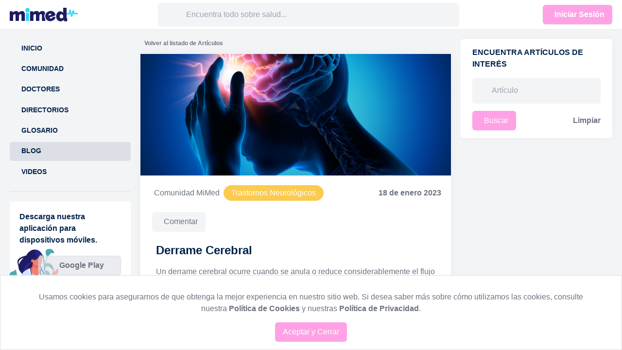

--- FILE ---
content_type: text/html; charset=UTF-8
request_url: https://mimed.do/blog/derrame-cerebral
body_size: 39398
content:
<!DOCTYPE html>
<html class="no-js" lang="es">

<head>
    <!--Metas-->
    <meta content="text/html; charset=utf-8">
    <meta http-equiv="X-UA-Compatible" content="IE=edge,chrome=1" />
    <meta name="viewport" content="width=device-width,initial-scale=1.0" />
    <meta name="author" content="Mimed.do" />
    <meta name="keywords"
        content="¡Acción rápida y eficaz! qué hacer en caso de atragantamiento,¡Adiós a los labios agrietados! recomendaciones para una sonrisa radiante,¡Adiós al estreñimiento! 10 Tips para mejorar la regularidad intestinal,¡Adiós, Anemia! Consejos para prevenir esta afección,¡Alerta colágeno! señales reveladoras de que tu piel puede estar perdiendo firmeza,¡Cuidado delicado! por qué no es recomendable retraer el prepucio de tu bebé,¡Descubre los 10 alimentos ricos en calcio para una salud ósea óptima!,¿A los cuántos días puedo saber si estoy embarazada?,¿A Partir de qué peso es recomendable colocar el balón gástrico?,¿Arcoíris en el plato? los efectos del exceso de colorantes en tus hijos,¿Bebés en casa? Previene accidentes tomando estas acciones,¿Comer sano elimina los cálculos biliares? Desmitificando la relación entre la dieta y los cálculos biliares,¿Cómo afecta correr a las rodillas?,¿Cómo afecta el hacer dieta a tu salud mental?,¿Cómo afectan las drogas al cerebro?,¿Cómo afectan las redes sociales la autoestima?,¿Cómo ayudar a alguien que está atragantado?,¿Cómo beneficia el deporte y ejercitarse al estado de ánimo?,¿Cómo combatir la retención de líquidos?,¿Cómo conservar la Insulina?,¿Cómo curar el ombligo del bebé?,¿Cómo detectar el cáncer a través de exámenes médicos?,¿Cómo detectar la gastritis?,¿Cómo diferenciar el sangrado de implantación con el periodo menstrual?,¿Cómo el cigarrillo afecta tu salud bucal?,¿Cómo elegir el mejor biberón para tu bebé?,¿Cómo elegir un seguro médico internacional?,¿Cómo elegir una póliza de salud?,¿Cómo empezar a entrenar en casa con la bicicleta estática?,¿Cómo evitar la irritación por rasurado?: Consejos para una piel suave y sin irritaciones,¿Cómo evitar las piedras en los riñones?,¿Cómo evitar los golpes de calor?,¿Cómo funciona el Doppler fetal?,¿Cómo funcionan los seguros de vida?,¿Cómo hacer ejercicios en casa sin equipos?,¿Cómo identificar el autismo a temprana edad?,¿Cómo identificar la ansiedad por separación en tu hijo? 6 síntomas para tener en cuenta,¿Cómo identificar si tu hijo/a está entrando a la pubertad?,¿Cómo identificar una taquicardia?,¿Cómo identificar y tratar una migraña?,¿Cómo limpiar el pene de un bebé?,¿Cómo manejar el estrés?,¿Cómo manejar el sueño en los bebés?,¿Cómo mantener la higiene del oído?,¿Cómo mantener los niveles de triglicéridos bajo?,¿Cómo mantener una buena higiene bucal?,¿Cómo mantener una buena higiene intima?,¿Cómo mejorar el mal aliento?,¿Cómo mejorar la fertilidad femenina?,¿Cómo mejorar las arrugas finas? Consejos para una piel más suave y joven,¿Cómo mejorar los poros dilatados? Consejos y tratamientos efectivos,¿Cómo preparar la quinoa?,¿Cómo prevenir el sarro?,¿Cómo puede afectar la tuberculosis a tu cerebro? Descubre sus impactos menos conocidos,¿Cómo saber si mi hijo necesita terapia del lenguaje? señales de advertencia y consejos útiles,¿Cómo saber si necesitas visitar a un nutriólogo? descubre las señales que tu cuerpo te está dando,¿Cómo saber si tienes deficiencia de hierro?,¿Cómo saber si tienes infección de orina?,¿Cómo saber si tu hijo necesita lentes?,¿Cómo saber si tu hijo padece una enfermedad cardiaca?,¿Cómo se desarrollan las adicciones?,¿Cómo se produce un Orzuelo?,¿Cómo se produce una contractura muscular?,¿Cómo se relaciona mi control de la diabetes con mi función renal?,¿Cómo se siente el vientre los primeros días de embarazo?,¿Cómo superar el miedo a tomar un avión?,¿Cómo tratar la adicción a la tecnología en niños?,¿Cómo tratar la grasa localizada?,¿Cómo tratar la presión alta?,¿Cómo tratar las quemaduras solares?,¿Cómo tratar una insolación?,¿Cómo tratar una intoxicación estomacal?,¿Cómo y cuándo tomar Ciprofloxacina?,¿Con cuál producto es mejor lavarse el rostro?,¿Cuál es el intervalo recomendado entre embarazos y por qué es importante?,¿Cuál es el papel de la cirugía en el cáncer de ovario?,¿Cuál es el periodo de ovulación?,¿Cuál es el significado de células epiteliales en la orina?,¿Cuál es el SPF recomendado para un protector solar? protege tu piel de los rayos UV,¿Cuál es la diferencia entre médicos dentro de la red y fuera de la red?,¿Cuál es la finalidad de realizar un mapeo de endometriosis? explorando la importancia de esta evaluación ginecológica,¿Cuáles alimentos se deben introducir en los bebés a los 6 meses?,¿Cuáles lunares deben llamar la atención? una guía para la detección de lunares preocupantes,¿Cuáles son las enfermedades hereditarias más comunes?,¿Cuáles son las hormonas sexuales?,¿Cuáles son las interacciones de medicamentos más peligrosas?,¿Cuáles son las opciones de las vacunas del COVID-19?,¿Cuáles son las opciones para pruebas para Covid-19?,¿Cuáles son las secuelas de la covid-19 y cómo tratarlas?,¿Cuáles son las vacunas esenciales?,¿Cuáles son las vacunas para el Covid-19 que requieren terceras dosis y refuerzos?,¿Cuáles son los efectos del alcohol en el cuerpo?,¿Cuáles son los riesgos de la cirugía estética?,¿Cuáles son los síntomas más frecuentes después de iniciar la quimioterapia? entendiendo los efectos secundarios del tratamiento,¿Cuáles son los trastornos psicológicos más comunes en la infancia?,¿Cuándo comprar un seguro de salud?,¿Cuándo considerar el uso de auxiliares auditivos?: escuchando la señal de una mejor calidad de vida,¿Cuándo debo hacerme una prueba de embarazo?,¿Cuándo es necesaria la episiotomía y cuándo no?,¿Cuándo es necesaria la punción lumbar? descubriendo su importancia en el diagnóstico médico,¿Cuándo es necesario indicar ácido valproico?,¿Cuándo es necesario tomar suplementos vitamínicos?,¿Cuándo es oportuno visitar al gastroenterólogo? Reconociendo las señales para una salud digestiva óptima,¿Cuándo preocuparse por un dolor de estómago? consejos para una evaluación segura,¿Cuándo salen los primeros dientes de los bebés?,¿Cuándo se deben dar vitaminas a los bebés?: guía para padres preocupados por la nutrición infantil,¿Cuándo sospechar de un Melanoma?,¿Cuándo tomar suplementos deportivos?,¿Cuándo visitar un dermatólogo? señales de que tu piel necesita atención especializada,¿Cuándo y por qué visitar un gastroenterólogo?,¿Cuánta agua es recomendable beber al día?,¿Cuántas bacterias hay en el cuerpo?,¿Cuántas calorías debo comer al día?,¿Cuántas libras puedo bajar en un mes luego de la cirugía bariátrica o el balón gástrico?,¿Cuántas sonografías necesitas en cada trimestre?,¿Cuántas veces al día debe comer un bebé?,¿Cuánto debo dormir?,¿Cuánto tiempo después de un aborto debo esperar para embarazarme?,¿Cuánto tiempo permanece el alcohol en el sistema?,¿De dónde proviene el mal aliento cuando no se trata de un problema dental o de mala higiene bucal?,¿Debo vacunarme contra el Covid-1 para viajar?,¿El alcohol puede afectar la vesícula? Explorando la relación entre el consumo de alcohol y la salud de la vesícula,¿El balón gástrico no se retira ni se cambia periódicamente? entendiendo su uso,¿El bronceado es saludable? Descubriendo los riesgos y beneficios del bronceado,¿El cáncer puede ser hereditario?,¿El estrés aumenta el riesgo de sufrir Alzheimer?,¿El hueso del coxis puede desviarse por una caída? Aprende cómo tratarlo,¿El maquillaje envejece? desmitificando el impacto del maquillaje en tu piel,¿Es normal sangrar durante las relaciones sexuales? descubre las causas y qué hacer,¿Es posible prevenir un accidente cerebrovascular? Descubre cómo proteger tu salud cerebral,¿Es posible realizar rayos x durante el embarazo? comprendiendo los riesgos y precauciones,¿Es prevenible la caída del cabello en la quimioterapia? explorando opciones y consejos,¿Es reversible la ligadura de trompas?,¿Es seguro comerse la placenta?,¿Frío o calor? ?¿Cuál terapia es mejor?,¿Hasta qué hora es recomendable comer frutas?,¿Hay algún peligro en los niños con colesterol alto?,¿Influye el número de parejas sexuales en contraer enfermedades de transmisión sexual?,¿La diabetes puede causar problemas de audición?,¿La hepatitis es contagiosa? ¿tiene cura?,¿La hormona antimülleriana es útil en la fertilidad?,¿La insuficiencia renal puede ser hereditaria?,¿La menopausia es lo mismo que la andropausia? Diferencias,¿La piel refleja lo que comes? La conexión entre la alimentación y la salud de la piel,¿La salida de los dientes produce fiebre, diarrea o gripe en los bebés?,¿La única forma de tratar la anemia es con suplementos de hierro?,¿La vasectomía es reversible? Todo lo que necesitas saber,¿La vitamina D está relacionada con la fertilidad?,¿Las hernias siempre son dolorosas? Descifrando mitos y realidades,¿Las mujeres pueden ser donantes? explorando la importancia de la donación,¿Las uñas encarnadas tienen solución? causas, síntomas y tratamientos,¿Los anticonceptivos mejoran el acné? explorando la relación entre los anticonceptivos y la piel,¿Los quistes simples de ovario son normales?,¿Los videojuegos causan daño cerebral? Separando el mito de la realidad,¿Necesito un seguro médico para viajar?,¿Nos puede afectar la luz?,¿Para qué es el Acetaminofén?,¿Para que se utiliza el Aciclovir y cuáles son sus efectos secundarios?,¿Para qué sirve el ácido acetilsalicílico o aspirina y cuando utilizarlo?,¿Para qué sirve el bicarbonato de sodio?,¿Para qué sirve el Ketoconazol?,¿Para qué sirve el Meloxicam?,¿Para qué sirve el Sertal Compuesto?,¿Para qué sirve la Difenhidramina?,¿Para qué sirve la Metformina?,¿Para qué sirve la quetiapina y cuándo es correcto utilizarla?,¿Permaneces mucho tiempo frente a las pantallas? Estos son algunos de los daños más comunes,¿Por qué algunos atletas beben Té Matcha?,¿Por qué comer piña reseca la boca? ,¿Por qué dan las alergias?,¿Por qué el calcio es importante para los huesos?,¿Por qué el frío reseca los labios?,¿Por qué es difícil dormir fuera de casa?,¿Por qué es importante la prueba del talón en recién nacidos?,¿Por qué es importante realizar exámenes rutinarios de sangre?,¿Por qué es importante vacunarse contra el covid-19?,¿Por qué es más recomendable comer alimentos asados al grill?,¿Por qué es más recomendable comer huevos de corral o criollos?,¿Por qué las emociones se reflejan en tu piel? el vínculo entre las emociones y la salud cutánea,¿Por qué los adolescentes necesitan dormir más?,¿Por qué mi cabello no crece? Descubre las posibles razones detrás del estancamiento en el crecimiento capilar,¿Por qué no deben consumir refresco los niños?,¿Por qué no debes utilizar alcanfor con tu bebé? importante consejo de seguridad,¿Por qué no es buena idea utilizar el celular antes de dormir?,¿Por qué no nos debemos frotar los ojos?,¿Por qué no se pueden retirar las cutículas? Descubriendo la importancia de este pequeño detalle en el cuidado de nuestras uñas,¿Por qué no se pueden tener elementos metálicos en una resonancia magnética? explorando las razones detrás de las advertencias de seguridad,¿Por qué no se recomienda cortar las cutículas?,¿Por qué no se recomienda el uso del jabón de cuaba? Advertencias y alternativas seguras,¿Por qué ocurren los gases vaginales? entendiendo este fenómeno natural,¿Por qué pueden oler mal los pies?,¿Por qué puedes ponerte amarillo? Comprendiendo la ictericia,¿Por qué puedes sangrar entre reglas?,¿Por qué roncamos? ¿Cómo mejorarlo?,¿Por qué salen puntos negros en la piel y cómo eliminarlos?,¿Por qué se contagian los bostezos? explorando el misterio detrás del fenómeno compartido,¿Por qué se forman cálculos renales?,¿Por qué se forman los miomas uterinos?,¿Por qué se manchan los codos y rodillas y cómo tratarlos?,¿Por qué se me duermen las extremidades?,¿Por que se me duermen o acalambran las extremidades?,¿Por qué se produce el vitíligo?,¿Por qué se puede caer el pelo? Entendiendo las causas comunes de la pérdida de cabello,¿Por qué se puede rasgar el lóbulo de la oreja y cómo solucionarlo?,¿Por qué se resecan los labios?,¿Por qué sentimos “mariposas&#039;&#039; en el estómago?,¿Por qué sentimos más frío en manos y pies? explorando las razones detrás de esta sensación,¿Por qué tus manchas en la piel no mejoran? razones y consejos,¿Puede un golpe en la cabeza causar pérdida de memoria? explorando los efectos del trauma craneal,¿Puede una mujer embarazada sangrar?,¿Puedes hacer ejercicio si tienes cáncer y estás recibiendo radioterapia?,¿Puedes tener relaciones sexuales si estas recibiendo quimioterapia?,¿Puedo bañarme en la playa estando embarazada?,¿Puedo contratar un seguro de salud cuando he sido diagnosticado con una enfermedad crónica?,¿Puedo mejorar mi memoria con suplementos?,¿Puedo quedar embarazada durante la menstruación? aclarando conceptos y mitos,¿Puedo tratar la diarrea en casa? consejos para el alivio,¿Qué  vacunas debo aplicarme para viajar?,¿Qué alimentos producen cálculos biliares? Descubriendo la relación entre la dieta y la formación de cálculos biliares,¿Qué causa la Claustrofobia?,¿Qué comer cuando hay diarrea?,¿Qué complicaciones pueden surgir si no se trata una apendicitis? Entendiendo los riesgos de ignorar los síntomas,¿Qué debe tener el botiquín de primeros auxilios? una guía esencial,¿Qué debes comer si estás recibiendo quimioterapia? consejos nutricionales para mantener la salud durante el tratamiento,¿Qué debes hacer si tu hijo tiene los ganglios inflamados?,¿Qué dice nuestra orina?,¿Qué es el &quot;W sitting&quot; o sentado en W en bebés?,¿Qué es el Acido Hialurónico?,¿Qué es el ácido mefenámico y para qué sirve?,¿Qué es el acné y qué hacer cuando uno lo tiene?,¿Qué es el acoso escolar o bullying?,¿Qué es el Ambroxol y para qué sirve?,¿Qué es el apego ansioso o ambivalente en adultos?,¿Qué es el ARN y el ADN?,¿Qué es el Asma y cómo tratarlo?,¿Qué es el autismo?,¿Qué es el ciclo menstrual y en qué consiste?,¿Qué es el cloranfenicol y cuándo se debe utilizar?,¿Qué es el Daltonismo?,¿Qué es el deducible en un seguro médico?,¿Qué es el derrame pleural?,¿Qué es el Desorden Afectivo Estacional (SAD)?,¿Qué es el efecto umbral? ,¿Qué es el eucalipto y cuáles son sus beneficios?,¿Qué es el Fluimucil y para qué sirve?,¿Qué es el gluten y cuáles son sus beneficios?,¿Qué es el herpes genital?,¿Qué es el hidrocele?,¿Qué es el hipertiroidismo?,¿Qué es el implanon anticonceptivo y sus efectos secundarios?,¿Qué es el Jet lag?,¿Qué es el minoxidil?: Uso, beneficios y consideraciones,¿Qué es el molusco contagioso?,¿Qué es el mutismo selectivo?,¿Qué es el nitrógeno ureico en sangre y que significan sus valores?,¿Qué es el Omeprazol y para qué sirve?,¿Qué es el páncreas?,¿Qué es el paracetamol?,¿Qué es el psidium y cuáles son sus beneficios?,¿Qué es el quiste del conducto tirogloso? Diagnóstico y tratamiento,¿Qué es el Síndrome de Down?,¿Qué es el Síndrome de Ovarios Poliquísticos?,¿Qué es el trastorno de la personalidad paranoica o delirante?,¿Qué es el Virus del Papiloma Humano?,¿Qué es Falcemia?,¿Qué es la Acantosis Nigricans? causas, síntomas y tratamiento,¿Qué es la adenomiosis?,¿Qué es la afasia, signos y tratamiento?,¿Qué es la agorafobia? Síntomas y tratamiento,¿Qué es la Aminosidina y para qué sirve?,¿Qué es la apnea del sueño?,¿Qué es la artritis?,¿Qué es la aterosclerosis?,¿Qué es la Azitromicina y sus usos?,¿Qué es la Camomila y cuáles son sus beneficios?,¿Qué es la Candidiasis y cómo tratarla?,¿Qué es la Cardiología?,¿Qué es la Cetirizina y para qué sirve?,¿Qué es la circuncisión y por qué se realiza?,¿Qué es la Cirugía Plástica?,¿Qué es la Cistitis y cómo tratarla?,¿Qué es la Clamidia? ¿Cuáles son los síntomas y tratamientos?,¿Qué es la clamidiasis?,¿Qué es la crioterapia y para qué sirve?,¿Qué es la dermatitis? síntomas y tratamiento,¿Qué es la diarrea del viajero?,¿Qué es la Difteria?,¿Qué es la disfagia?,¿Qué es la dislexia?,¿Qué es la enfermedad por cambios mínimos?,¿Qué es la Enfermería?,¿Qué es la espirulina y cuáles son sus beneficios?,¿Qué es la esquizofrenia? Síntomas, causas y tratamiento,¿Qué es la eutanasia?,¿Qué es la evaluación ABCDE del trauma?,¿Qué es la fecundación?,¿Qué es la fibrosis pulmonar?,¿Qué es la Fibrosis Quística?,¿Qué es la fotosíntesis?,¿Qué es la gripe porcina?,¿Qué es la hematuria o sangre en la orina y cuándo aparece?,¿Qué es la hemofilia?,¿Qué es la Hepatitis y cuáles son sus tipos?,¿Qué es la hipomenorrea?,¿Qué es la hipovolemia, causa, síntomas y diagnóstico?,¿Qué es la incompatibilidad Rh durante el embarazo?,¿Qué es la inervación?,¿Qué es la insulina y para qué sirve?,¿Qué es la inteligencia interpersonal y cómo desarrollarla?,¿Qué es la Leptospirosis?,¿Qué es la Medicina General?,¿Qué es la miel y cómo la hacen las abejas?,¿Qué es la miopía, sus signos y tratamientos?,¿Qué es la narcolepsia? explorando una condición del sueño con desafíos únicos,¿Qué es la Neurología?,¿Qué es la Oncología?,¿Qué es la osteoartritis?,¿Qué es la Osteoporosis?,¿Qué es la pansinusitis?,¿Qué es la psicosis y cuáles son sus síntomas principales?,¿Qué es la radioterapia para el cáncer y cuando está indicada?,¿Qué es la rinitis alérgica?,¿Qué es la salud mental y por qué es importante?,¿Qué es la sepsis neonatal?,¿Qué es la sífilis? Todo lo que necesitas saber ,¿Qué es la Técnica de Graston en la terapia física?,¿Qué es la testosterona y cuál es su función?,¿Qué es la variante Omicron del Covid-19?,¿Qué es la violencia psicológica? Sus señales y consecuencias,¿Qué es un Alergólogo?,¿Qué es un Anestesiólogo?,¿Qué es un cariotipo?,¿Qué es un Dermatólogo? ,¿Que es un fisioterapeuta?,¿Qué es un Ginecólogo-Obstetra?,¿Qué es un hemograma y sus resultados?,¿Qué es un legrado y en qué consiste?,¿Que es un Médico Internista?,¿Qué es un Neumólogo?,¿Qué es un Otorrinolaringólogo?,¿Qué es un peeling facial?,¿Qué es un Psicólogo?,¿Qué es un psiquiatra?,¿Qué es un quiste sebáceo? Entendiendo esta condición cutánea común,¿Qué es un seguro complementario y cuáles son sus beneficios?,¿Qué es un seguro de salud a corto plazo?,¿Qué es un seguro de salud o seguro médico?,¿Qué es un soplo cardiaco?,¿Qué es un Traumatólogo?,¿Qué es una biopsia y por qué se hace?,¿Qué es una hemorragia interna? Causas y tratamientos,¿Qué es una trombosis mesentérica?,¿Qué es una trombosis?,¿Qué es y cómo se trata el síndrome de Edwards?,¿Qué es y cuándo ocurre el sangrado de implantación?,¿Qué es y por qué aparece la línea alba en el embarazo?,¿Qué evitar cuando tienes la piel sensible?: Cuidados y precauciones,¿Qué hacer cuando un niño consume medicamentos no prescritos?,¿Qué hacer si me enfermo en otro país?,¿Qué hacer si mi hijo sangra por la nariz?,¿Qué hacer si tengo indigestión?,¿Qué hacer si tu bebé se da un golpe en la cabeza? guía para padres preocupados,¿Qué hacer si tu hijo siente dolor al orinar? consejos y sugerencias,¿Qué hacer si un insecto entra en tu oído?,¿Qué medicamentos pueden causar alteraciones en el período menstrual?,¿Qué necesitas saber sobre el trastorno bipolar?,¿Qué nos ayuda a prevenir el virus del papiloma humano (VPH)?,¿Qué pasa cuando los niños no se ejercitan?,¿Qué peso debes tener durante el embarazo?,¿Qué provoca el hipo en los recién nacidos y cómo tratarlo?,¿Qué puede provocar acidez o dolor en la boca del estómago? causas y consejos,¿Qué se debe hacer ante un sangrado nasal? consejos de primeros auxilios,¿Qué significa la presencia de sangre oculta en la orina?,¿Qué significa un folículo en el ovario?,¿Qué significan los linfocitos disminuidos o linfocitopenia y cómo se debe tratar?,¿Qué son las feromonas femeninas?,¿Qué son las trompas de Falopio y cuál es su función?,¿Qué son las verrugas genitales, por qué aparecen y cuál es su tratamiento?,¿Qué son los alineadores invisibles?,¿Qué son los cuidados prenatales y por qué son importantes?,¿Qué son los espasmos musculares?,¿Qué son los linfocitos y su importancia?,¿Qué son los orzuelos y cómo tratarlos?,¿Qué son los parches anticonceptivos y sus efectos secundarios?,¿Qué son los piojos y cómo tratarlos?,¿Qué son los pólipos endometriales?,¿Qué son los proveedores en un seguro de salud?,¿Qué son y a qué se dedican los odontólogos?,¿Qué son y para que se utilizan las sulfonamidas?,¿Qué tan peligrosas son las infecciones urinarias? conoce los riesgos y cómo prevenirlas,¿Quiénes deberían hacerse una colposcopia?,¿Quiénes necesitan un seguro de salud?,¿Sabes qué es el Helicobacter pylori? Una mirada a la bacteria detrás de la gastritis y las úlceras,¿Sabes qué es la alopecia por tracción? causas, síntomas y tratamientos,¿Sabías que no todos los bultos en los senos son cancerosos?,¿Sabias que? Existe un cerebro derecho y un izquierdo,¿Se puede asegurar a un adulto mayor?,¿Se pueden comer frutas de noche?,¿Se pueden prevenir las enfermedades neurodegenerativas? Descubre cómo proteger tu salud cerebral,¿Se te olvidan las cosas? ¿podría ser Alzheimer? desmitificando el miedo al olvido,¿Seguir tendencias en redes sociales provoca ansiedad?,¿Síndrome de Ovario Poliquístico es lo mismo que Ovario Poliquístico?,¿Tener mucho vello es lo mismo que hirsutismo?,¿Tengo acné? ¿debo consultar al ginecólogo o al dermatólogo?,¿TOC qué es?,¿Tomografía para qué sirve?,¿Tronarse los dedos es malo?,¿Una copa de vino es buena para el corazón? descubre la verdad detrás del mito,10 beneficios de los masajes en bebes,10 consejos efectivos para aliviar los dolores de cabeza,10 consejos para madres primerizas,15 ejercicios de mindfulness,22 señales que indican la presencia de endometriosis: reconociendo los síntomas de esta afección ginecológica,29 señales de una lesión tendinosa: reconociendo los síntomas y abordando las afecciones del tejido conectivo,3 datos que debes saber sobre la mamografía: importancia y consideraciones clave,3 datos que no conocías sobre el Parkinson: explorando más allá de los síntomas,3 ejercicios mentales para mantener una mente ágil y saludable,3 hechos sorprendentes sobre la leche materna que debes conocer,4 cosas que debes tomar en cuenta al maquillarte si sufres de acné,4 signos y síntomas de falta de control del asma: reconociendo las señales,5 claves para evitar la litiasis renal,5 consejos esenciales para cuidar la piel de tu bebé,5 consejos para cuidar tu salud hepática: mantén tu hígado en óptimas condiciones,5 consejos para dormir mejor: descubre el camino hacia un descanso reparador,5 consejos para padres con hijos diabéticos,5 consejos para prevenir el riesgo de defectos de nacimiento,5 cosas que debes saber si piensas ponerte toxina botulínica (Botox),5 cosas que debes saber si sufres de caspa,5 datos buenos sobre los miomas uterinos,5 datos esenciales que debes conocer sobre el protector solar,5 datos que no sabías sobre la difteria,5 puntos claves para mejorar tu piel: secretos para una tez radiante,5 razones por las cuales tu acné no mejora y cómo superarlas,5 rutinas de ejercicios seguros y beneficiosos para embarazadas,5 señales de alerta de un infarto cerebral: reconocer los síntomas a tiempo,5 señales de alerta en el desarrollo motor de tus hijos,6 consejos para prevenir el cáncer de mama: cuida tu salud mamaria,7 cosas que una persona con cáncer no debería escuchar,7 hábitos que perjudican tu cerebro: Cómo proteger tu salud cerebral,A partir de qué edad se puede utilizar el Botox: guía completa,A salvo y en crecimiento: la importancia vital de las visitas de rutina al pediatra,Aborto espontáneo,Abriendo las puertas al mundo de la lectura: cómo ayudar a los niños a aprender a leer,Absceso cerebral,Abscesos pulmonares,Accidente cerebrovascular (ACV),Ácido Desoxirribonucleico, todo lo que necesitas saber,Ácido hialurónico,Ácido retinoico: qué es y cómo utilizarlo para la piel,Ácido úrico elevado: alimentos que debemos evitar,Acné en glúteos y cómo tratarlo?,Acné vs Rosácea,Acné: cómo controlarlo?,Actividades sensoriales para realizar con tu bebé desde el hogar,ACV: Signos tempranos,Adicción a antibióticos recetados ,Adicción a los analgésicos controlados,Adicción a los videojuegos y su efecto en el desarrollo de los niños y adolescentes,Adicción al celular ¿mito o verdad?,Adiós al frizz: Tips infalibles para manejarlo y lucir un cabello suave y sin encrespamiento,Afonía vs. Disfonía: descifrando las diferencias y cómo cuidar tu voz,Air Fryer ¿Qué tan buena es para la salud?, ¿Cómo usarla?,Ají Rojo: propiedades,Al viajar debo llevar conmigo un botiquín de primeros auxilios,Alergia a la proteína de la leche de vaca: síntomas, diagnóstico y manejo,Alergias alimentarias más comunes en viajes,Alimenta tus defensas!!!,Alimentación del bebé después de los seis meses,Alimentación durante el embarazo,Alimentación para ir al gimnasio,Alimentos altos en sodio que debes evitar para mantener una dieta saludable,Alimentos ante una hipoglicemia o azúcar baja,Alimentos buenos y recomendados para combatir el estreñimiento,Alimentos no recomendados para colesterol alto,Alimentos no recomendados para pacientes con gastritis,Alimentos que activan la migraña,Alimentos que ayudan a evitar la anemia en niños,Alimentos que ayudan a prevenir el acné,Alimentos que debes disminuir si tienes cáncer: cuidando tu dieta durante el tratamiento,Alimentos que debes evitar para dormir bien,Alimentos que debes evitar si sufres de hemorroides: Cuidando tu bienestar intestinal,Alimentos que estimulan la salud cerebral: Nutrición para la mente,Alimentos que favorecen la salud de tu piel: nutrición para una complexión radiante,Alimentos que no debes consumir en exceso: Una guía para una alimentación equilibrada,Alimentos que pueden aumentar el colesterol: ¿Qué debes evitar?,Alimentos que pueden ayudar a aumentar las plaquetas: una guía nutricional,Alimentos recomendados para pacientes con gastritis,Alimentos ricos en carbohidratos,Alimentos ricos en proteínas,Alimentos ricos en vitamina B12 o Tiamina,Aliviando el reflujo en tu bebé: 22 consejos prácticos para padres,Almidón ¿Qué es y para qué sirve?,Alopecia en mujeres ¿Qué hacer?,Alopecia traumática: causas, síntomas y tratamiento,Amamantar con éxito: reconociendo las señales de un mal agarre,Amigdalectomía: más allá de la extirpación de las amígdalas,Amigdalitis,Amnesia,Análisis de sangre para evaluar el estado de la Tiroides,Anemia ferropénica,Anemia hemolítica,Anemia microcítica,Anemia por deficiencia de vitamina B12, causas, síntomas y tratamiento,Anorexia nerviosa,Anorexia y Bulimia,Ansiedad por tratamientos dentales,Antes de alcanzar los laxantes: datos importantes que debes saber,Anticonceptivos hormonales y migraña: lo que necesitas saber para una elección informada,Apraxia del habla,Aprietes nocturnos: descubriendo el bruxismo y sus consecuencias,Artroscopia: cuándo y cómo esta técnica puede ayudar a tu salud articular,Aseguradoras con seguros de viaje para adultos mayores,Asma y sus tipos,Ataques de pánico: ¿Qué es y cómo tratarlo?,Ataxia cerebelosa, qué es, síntomas, causas, diagnóstico y tratamiento,Atención adultos: 9 señales del trastorno por déficit de atención,Atención urgente: reconociendo las banderas rojas en los dolores de cabeza,Audiometría: el examen crucial para entender tu salud auditiva,Aumento de labios mayores con plasma: descubre esta innovadora técnica,Avanzando hacia la recuperación: la importancia de la rehabilitación en neurología,Avena: beneficios y propiedades,Ayuda psicológica a pacientes con cáncer,Ayuno intermitente ¿Es beneficioso para la salud?,Ayuno intermitente para principiantes,Azúcar y envejecimiento: la relación entre el exceso de azúcar y el envejecimiento prematuro,Baby Botox: descubre el secreto detrás de esta tendencia en el cuidado de la piel,Baby-Led Weaning: una introducción al método de alimentación autónoma para bebés,Beneficios de caminar descalzo,Beneficios de cocinar con PAM,Beneficios de comer hígado de res,Beneficios de dejar de fumar,Beneficios de hacer Pilates,Beneficios de la Albahaca,Beneficios de la Batata,Beneficios de la Berenjena,Beneficios de la canela para la salud,Beneficios de la Cebolla,Beneficios de la cirugía capilar,Beneficios de la Cúrcuma,Beneficios de la depilación láser: adiós al vello indeseado,Beneficios de la Espinaca,Beneficios de la fisioterapia,Beneficios de la lactancia materna para el bebé: Un regalo de amor y salud,Beneficios de la natación como ejercicio,Beneficios de la Papa,Beneficios de la Papaya o Lechosa,Beneficios de la prueba de ovulación: maximiza tus oportunidades de concepción,Beneficios de la Sandía,Beneficios de la Terapia de Compresión,Beneficios de la vacuna de la gripe,Beneficios de la vitamina C para la cara,Beneficios de la vitamina K en recién nacidos,Beneficios de las Semillas de Auyama,Beneficios de los Arándanos,Beneficios de los frutos secos,Beneficios de los jugos verdes,Beneficios de reducir el consumo de azúcar,Beneficios de tener una mascota si padeces cáncer: compañía, apoyo y bienestar,Beneficios de tomar café con aceite de coco,Beneficios de un seguro de viajes,Beneficios del Aceite de Coco,Beneficios del ácido hialurónico en ginecología: mejorando la salud y el bienestar femenino,Beneficios del Aloe Vera,Beneficios del Brócoli,Beneficios del chocolate negro,Beneficios del Coco,Beneficios del colágeno,Beneficios del Kiwi,Beneficios del Limón,Beneficios del Mango,Beneficios del Melón,Beneficios del Omega 3,Beneficios del protector solar,Beneficios del té verde,Beneficios del yoga en niños,Beneficios y usos medicinales de la moringa,Blanqueamiento genital,Bolsas en los ojos ¿cómo tratarlas?,Bondades de la Piña,Botox para hombres: redefiniendo la belleza masculina con confianza,Botox vs Ácido Hialurónico: comprendiendo las diferencias y beneficios,Bromohidrosis: Comprendiendo el desagradable olor corporal,Bronquitis Aguda: Síntomas y causas,Brote de Ántrax en la República Dominicana: una alarma de salud pública,Bulimia nerviosa,Bullying ¿Cómo manejarlo?,Café o té ¿Cuál es más beneficioso para la salud?,Cálculos renales en niños y adolescentes: lo que los padres deben saber,Callos en los pies ¿Cómo evitarlos y tratarlos?,Cambios climáticos y sus efectos en la salud,Cambios en la piel durante el embarazo: Comprender y cuidar tu piel durante esta etapa especial,Cáncer de cerebro: entendiendo el tratamiento y los cuidados necesarios,Cáncer de colon,Cáncer de cuello uterino: Qué es, síntomas, factores de riesgo, causas, prevención y tratamiento,Cáncer de hígado: comprendiendo las causas, el diagnóstico y el tratamiento,Cáncer de mama,Cáncer de mama y sus efectos en el sistema nervioso: más allá de la lucha,Cáncer de páncreas,Cáncer de piel,Cáncer de próstata: factores de riesgo que debes conocer,Cáncer y pérdida de apetito: cómo enfrentar este desafío durante la enfermedad,Características de las personas más propensas a sufrir demencia,Cardiopatía Coronaria,Caspa en bebés: ¿cómo tratarla?,Caspa o dermatitis seborreica: todo lo que necesitas saber,Catabolismo: ¿Qué es y cómo evitar un estado catabólico?,Causas comunes de infertilidad: entendiendo los desafíos para concebir,Causas de infecciones en oídos,Causas de la embolia arterial: Comprendiendo los factores de riesgo,Causas de sudores nocturnos,Causas de vulvovaginitis recurrente: entendiendo las razones detrás de la infección vaginal persistente,Causas del dolor de muela,Causas del hipo y cómo tratarlo,Causas del prurito vulvar: entendiendo las posibles razones detrás de la picazón en la zona íntima,Causas más frecuentes del dolor de espalda,Causas y síntomas de la anemia,Causas y tratamientos de la tos seca,Cepa de apio ¿Cuáles son sus beneficios?,Cera en el oído: descifrando las razones del exceso y su manejo,Certificado de vacunación: ¿Por qué es importante?,Cerumen: más que un simple protector auditivo,Cervicalgia,Cervicalgia: causas y síntomas,Chequeos clínicos anuales más importantes,Cicatrices de acné: cómo prevenirlas y tratarlas,Ciclo menstrual irregular: causas,Ciclo Menstrual y ejercicio: ¿bueno o malo?,Cinetosis ¿Qué es?,Cirugía Bariátrica: ventajas y desventajas,Cloruro de magnesio ¿Para qué sirve?,Coágulos durante la menstruación,Cocid-19: ¿Qué es la prueba de antígenos rápido?,Cocinar los alimentos con poco o sin aceite,Colecho: descubriendo los vínculos y beneficios de compartir la cama con tu bebé,Colesterol en la piel o xantelasma: comprendiendo esta condición cutánea,Cólico del lactante,Cólicos en bebés ¿Cómo aliviarlos?,Combatiendo el eccema de manos: causas, síntomas y tratamientos efectivos,Combatiendo la anemia con la nutrición: alimentos que pueden ayudar,Cómo afecta el divorcio o la separación a los niños,Cómo calcular la ovulación: Conoce tus días fértiles,Cómo cuidar tu cabello en la playa: consejos para mantenerlo sano y radiante,Cómo cuidarnos del exceso de gases?,Cómo debes prepararte para una mamografía: consejos útiles para una experiencia exitosa,Cómo eliminar las verrugas por VPH: métodos efectivos y consideraciones importantes,Cómo evitar el mal olor corporal: consejos prácticos para mantener la frescura,Cómo evitar las estrías durante el embarazo: consejos prácticos y eficaces,Cómo evitar las úlceras en pacientes encamados: Consejos importantes para el cuidado de la piel,Cómo funcionan las pistolas de masaje muscular,Cómo identificar un edema cerebral,Cómo leer las etiquetas nutricionales,Cómo lograr una excelente hidratación,Cómo mantener saludables las articulaciones,Cómo mantener tu corazón fuerte y sano,Cómo mantener una buena salud bucal?,Cómo mirar pantalla por tiempo prolongado afecta nuestra vista,Cómo prevenir el cáncer cervical: consejos importantes,Cómo prevenir la dermatitis en niños: Consejos prácticos para una piel saludable,Cómo prevenir la gastritis: Consejos para mantener un estómago saludable,Cómo prevenir la parasitosis: Mantén tu salud en control,Cómo prevenir las estrías: Consejos prácticos para mantener una piel saludable,Cómo prevenir un ECV: Consejos para cuidar la salud cerebrovascular,Cómo puedes empezar a cuidar la piel de tu adolescente,Cómo realizar el autoexamen de mamas?,Cómo saber si mi hijo tiene talasemia: síntomas, diagnóstico y consideraciones&quot;,Cómo sanan las heridas: etapas y pronóstico,Comprendiendo al paciente inmunosuprimido: importancia y cuidados esenciales,Comprendiendo el Melasma: Causas, Síntomas y Tratamiento,Comprendiendo el pie equinovaro: causas, síntomas y tratamientos,Comprendiendo las enfermedades oncohematológicas: un vistazo profundo a los trastornos del sistema hematopoyético,Comprendiendo las fases del cáncer: un viaje desde el diagnóstico hasta la esperanza,Comprendiendo los niveles altos de la Hormona Estimulante de la Tiroides (TSH),Comprendiendo los niveles altos de prolactina: Causas y consecuencias,Conjuntivitis en bebés,Conoce algunas cosas que pueden empeorar tus manchas en la cara,Conoce algunos irritantes vulvares: causas comunes de malestar y cómo evitarlos,Conoce el ruido blanco y sus beneficios,Conoce el uso del Naproxeno,Conoce la diferencia entre angina estable y angina inestable,Conoce las diferencias entre esquince y luxación y sus causas,Conoce las enfermedades del viajero,Conoce las patologías uterinas más frecuentes: comprendiendo la salud ginecológica,Conoce lo que aprenden los bebés mes a mes. Del primer al tercer mes,Conoce lo que necesitas saber sobre Ictus isquémico y hemorrágico,Conoce los beneficios de la Pitahaya,Conoce los beneficios del beso: Más que una muestra de amor,Conoce más acerca de la hipertrofia muscular,Conoce mas sobre el aborto espontáneo,Conoce más sobre el cáncer de esófago: Una mirada a una enfermedad desafiante,Conoce más sobre el cáncer hepático: causas, síntomas, diagnóstico y tratamiento,Conoce más sobre el pólipo cervical: qué es, síntomas y tratamiento,Conoce más sobre el shock Hipovolémico,Conoce más sobre el Síndrome del corazón roto,Conoce más sobre el síndrome del túnel del carpo: causas, síntomas y tratamientos,Conoce más sobre el teratoma de ovario,Conoce más sobre el trastorno de personalidad narcisista,Conoce más sobre la alergia a la penicilina en niños,Conoce más sobre la alopecia androgénica: causas, síntomas y tratamientos,Conoce más sobre la citología negativa y VPH,Conoce más sobre la disfonía espasmódica: Una guía completa,Conoce más sobre la enfermedad de Huntington,Conoce más sobre la fase de inducción del cáncer: entendiendo su importancia en el tratamiento,Conoce más sobre la inmunoterapia: una revolución en el tratamiento del cáncer,Conoce más sobre la leucemia: comprendiendo una enfermedad hematológica compleja,Conoce más sobre la metaplasia escamosa en citología ginecológica,Conoce más sobre la micropunción: un tratamiento innovador para una piel radiante,Conoce más sobre la muerte cerebral,Conoce más sobre la osteomalacia: la debilitación de los huesos por falta de vitamina D&quot;,Conoce más sobre la parálisis de Todd: Cuando la Temporalidad Se Hace Presente en la Parálisis,Conoce más sobre la psoriasis: Causas, Síntomas y Opciones de Tratamiento,Conoce más sobre la rosácea: síntomas, causas y tratamientos,Conoce más sobre la tendinitis de Aquiles: síntomas, causas y tratamientos,Conoce qué es la gonorrea y si se puede tratar,Conociendo los diferentes tipos de estreñimiento,Conociendo los tipos de cáncer infantil: información importante para familias y cuidadores,Consejos cruciales para la prevención de infecciones en pacientes con cáncer,Consejos de salud para evitar contraer enfermedades  durante un viaje,Consejos de skincare para amantes del maquillaje: cómo cuidar tu piel,Consejos esenciales para combatir la dermatitis del pañal en bebés,Consejos esenciales para la prevención del cáncer de colon: salvaguardando tu salud digestiva,Consejos importantes para el seguimiento de sobrevivientes de cáncer: cuidados postratamiento,Consejos para ayudar a tu hijo a tomar más agua: manteniendo una hidratación saludable,Consejos para controlar la Diabetes,Consejos para cuidar y mejorar tu audición,Consejos para el uso correcto de antibióticos,Consejos para elegir la bicicleta que más se ajuste,Consejos para elegir un buen protector solar: protegiendo tu piel de los rayos del sol,Consejos para evitar el desperdicio alimentario,Consejos para manejar la trombocitopenia durante el embarazo: cuidando tu salud y bienestar,Consejos para mejorar la retención de líquido antes de la menstruación,Consejos para mejorar las ojeras oscuras: despierta una mirada radiante,Consejos para prevenir el cáncer de piel: protege tu piel del sol y mantente saludable,Consejos para proteger a tu bebé del sol,Consejos para una cabellera saludable: secretos para un pelo brillante,Consejos para usar la caminadora en el gimnasio,Consejos para usar los aparatos y máquinas en el gimnasio,Construyendo tesoros de vida: consejos para crear y mantener un banco de leche materna,Contaminación ambiental y las enfermedades respiratorias,Convulsiones: Causas, tipos y diagnóstico,Cosas que pueden empeorar el acné de tu espalda: Evita estos factores para una piel más saludable,Cosméticos que debes evitar durante el embarazo: protegiendo tu salud y la de tu bebé,Costos de salud promedio sin seguro médico,Covid-19: ¿Qué es la prueba PCR y por qué es la más confiable?,Covid-19: Qué tipo de mascarilla se recomienda usar?,COVID-19: signos y síntomas,Cremas de sol con ceramidas: Protección y cuidado para tu piel,Cremas reparadoras: la revolución en el cuidado de la piel,CrossFit: todo lo que necesitas saber,Cuáles son las comidas que causan mayores intoxicaciones y por qué?,Cuáles son los superfoods y sus beneficios,Cuando acudir a consulta con un nefrólogo pediatra: señales de alerta en la salud renal de tu hijo,Cuando consultar con un hematólogo: señales de que es hora de actuar,Cuando el peso impacta la piel: desentrañando la relación entre la obesidad y la salud cutánea,Cuando empiezan a asomar los dientecitos: todo lo que debes saber sobre el brote dentario en bebés,Cuando se debe usar el esomeprazol y cuáles son sus beneficios,Cuerpo extraño en la nariz: pasos prácticos para una extracción segura,Cuida tu cerebro: consejos para mantenerlo saludable y activo,Cuida tu piel: acciones que te agradecerá a largo plazo,Cuida tus oídos: medidas preventivas para usuarios frecuentes de audífonos,Cuida tus tesoros internos: malos hábitos que dañan tus riñones,Cuidado capilar sin estragos: qué hacer si los productos para el cabello causan acné,Cuidado con el sol: Cuál factor de protección uso?,Cuidado de cabello, uñas y piel,Cuidado del paciente con cáncer en el hogar: apoyo y consejos esenciales,Cuidado delicado: cómo evitar las rozaduras de pañal y mantener la piel del bebé protegida,Cuidado infantil: desentrañando el motivo por el cual no se recomienda el uso de polvos en bebés,Cuidados del cordón umbilical: una guía completa para padres primerizos,Cuidados después de una amigdalectomía: Consejos para una recuperación exitosa,Cuidados en el hogar cuando un niño tiene un yeso,Cuidados en el hogar si tu hijo tiene asma,Cuidados esenciales del prematuro en el hogar: guía para padres y familias,Cuidando los primeros pasos: la importancia del chequeo rutinario para tu bebé,Cuidando sonrisas pequeñas: cómo mantener una buena higiene bucal en lactantes,Cuidando tu piel durante el tratamiento oncológico: consejos esenciales para mantenerla saludable y confortable,Cuidando tu piel: la importancia de revisar tus lunares,Cuidando tu salud: Exámenes médicos para hombres según su edad,Cuidar e hidratar tu piel después del ejercicio,Curiosidades acerca del cerebro que no conocías,Datos importantes antes de realizarte un Botox,Datos importantes del Café,Decodificando las señales del pañal: guía para entender las evacuaciones del recién nacido,Defectos visuales y patologías oculares más comunes,Deficiencia de vitamina A, causas, síntomas y tratamiento,Deficiencia de vitamina C o escorbuto, causas, síntomas y tratamiento,Deficiencia de vitamina D, causas, síntomas y tratamiento,Deficiencia de vitamina E, causas, síntomas y tratamiento,Deficiencia de vitamina k, causas, síntomas y tratamiento,Deportes recomendados para niños,Depresión posparto ¿estamos todas en riesgo?,Dermatitis atópica,Dermatitis en bebés,Dermatitis seborreica en la cara: causas, síntomas y tratamiento,Derrame Cerebral,Desarrollando palabras: cómo estimular el lenguaje de tu bebé,Desarrollo prematuro en niñas,Descamación en las manos: descifrando las razones detrás de este desafío cutáneo,Descifrando el enigma de las arrugas: ¿Qué causa el paso del tiempo en tu piel?,Descifrando el impétigo contagioso: más allá de &quot;quemaito&quot;,Descifrando el misterio: ¿qué causa que olvides las cosas frecuentemente?,Descifrando el reflujo faringolaríngeo: reconociendo sus síntomas para una mejor salud,Descifrando la demencia frontotemporal: más allá de la pérdida de memoria,Descifrando la epilepsia mioclónica juvenil: comprender una condición neurológica intrigante,Descifrando las ojeras: más allá de las sombras bajo los ojos,Descifrando las señales del cuerpo: alergias e intolerancias alimentarias, comprendiendo sus diferencias,Descifrando las señales: cómo reconocer y combatir el acné hormonal,Descifrando los marcadores tumorales: una guía completa,Descifrando los misterios de la caspa: factores que pueden agudizar este problema común del cuero cabelludo,Descifrando los misterios de los fibromas blandos: ¿qué son y cómo manejarlos?,Descifrando los signos del envejecimiento: cómo identificarlos y cuidar tu piel,Descifrando los síntomas: señales de un desequilibrio hormonal,Descubre el arte de conservar el color: cuidados esenciales para el pelo teñido,Descubre el O-Shot: Aumento del Punto G y más,Descubre el rejuvenecimiento genital: mejorando la salud y el bienestar íntimo,Descubre el resplandor de la juventud: tratamientos para rejuvenecimiento facial que transforman,Descubre el secreto del cuidado de la piel: razones para utilizar agua termal,Descubre la ginecoestética: cuidado íntimo y bienestar femenino,Descubre la mesoterapia capilar: una solución innovadora para la pérdida de cabello,Descubre la perineoplastia: mejora y restauración del periné,Descubre la reducción del capuchón del clítoris: mejora y bienestar íntimo,Descubre la transformación: beneficios reveladores de la mesoterapia reductiva,Descubre las ventajas de visitar al dermatólogo: Tu piel te lo agradecerá,Descubre los alimentos que cuidan tu próstata y las vías urinarias: una guía para la salud masculina,Descubre los asombrosos beneficios del &quot;Tumy Time&quot;: cuidado personal para el bienestar integral,Descubre los beneficios de la crema depilatoria para una piel suave y sin vello,Descubre los diferentes tipos de peelings: renueva tu piel con la técnica adecuada,Descubre los mejores alimentos ricos en hierro para una dieta saludable,Descubre los secretos del peeling químico: renueva tu piel, renueva tu confianza,Descubre los secretos sobre el cáncer de tiroides,Descubre los sorprendentes beneficios de los lavados nasales,Descubre los tesoros nutricionales: alimentos ricos en vitamina C,Descubre más sobre el neuroma de Morton: un desafío en el mundo del dolor de pie,Descubre más sobre la labioplastia láser: Una guía completa,Descubre más sobre las varices uterinas: causas y tratamiento,Descubriendo el lifting de labios mayores: mejorando la estética y el bienestar femenino,Descubriendo el mesotelioma: entendiendo esta rara pero grave enfermedad,Descubriendo el poder regenerativo: más acerca del plasma rico en plaquetas,Descubriendo el sarcoma de Ewing: una mirada profunda a esta rara pero impactante enfermedad,Descubriendo el síndrome de cabeza plana: plagiocefalia posicional y sus consideraciones importantes,Descubriendo el tensado vaginal con láser CO2 fraccionado: Todo lo que necesitas saber,Descubriendo la braquiterapia: un enfoque revolucionario en el tratamiento del cáncer de cuello uterino,Descubriendo la cefalea por abuso de analgésicos: más allá del dolor de cabeza,Descubriendo la cirugía mínimamente invasiva: Una opción quirúrgica revolucionaria,Descubriendo la conexión: enfermedades neurológicas que se manifiestan en la piel,Descubriendo la dermatosis papulosa nigra: más allá de las verruguitas,Descubriendo la endoscopia digestiva alta: cuándo es el momento adecuado para realizarla,Descubriendo la epicondilitis o codo de tenista: causas, síntomas y tratamiento,Descubriendo la escleroterapia: transformando tus venas, renovando tu confianza,Descubriendo la fase terminal del cáncer: qué significa y cómo afrontarla,Descubriendo la importancia de la densitometría ósea: indicaciones y beneficios,Descubriendo la importancia vital de la radiología en la medicina moderna,Descubriendo la maravillosa composición de la leche materna: nutrición y beneficios para el bebé,Descubriendo la neuritis óptica: más allá de la visión,Descubriendo la revolución en el cuidado de la piel: los asombrosos beneficios del Nanopore,Descubriendo las crisálidas de desarrollo: entendiendo las crisis de lactancia o brotes de crecimiento,Descubriendo las patologías mamarias más comunes,Descubriendo las señales: 8 síntomas de depresión que debes conocer,Descubriendo las ventajas de la intervención laparoscópica de una hernia inguinal,Descubriendo las verrugas vulgares: Más allá de las pequeñas protuberancias,Descubriendo lo inesperado: datos sorprendentes sobre la intoxicación alimentaria,Descubriendo lo que no sabías sobre las varices en el embarazo,Descubriendo los beneficios de la resonancia magnética en la detección del cáncer: una herramienta poderosa para el diagnóstico temprano,Descubriendo los secretos de la biotina: beneficios y consideraciones,Descubriendo los sorprendentes beneficios del pimiento morrón,Descubriendo los tesoros del aceite de oliva: beneficios para el cerebro,Desenmascarando los efectos secundarios de la quimioterapia: cuándo esperar y cómo afrontarlos,Desenredando el enigma: Causas de la alopecia en mujeres,Desenredando el laberinto del déficit de atención en el adulto,Desentrañando el enigma de las alergias a los cosméticos: cómo proteger tu piel y tu salud,Desentrañando el enigma: ¿por qué el cáncer de riñón es tan difícil de detectar?,Desentrañando el propósito de la prueba de Dímero D,Desentrañando el síndrome metabólico: comprendiendo sus componentes y estrategias de prevención,Desentrañando la alopecia areata: más allá de la pérdida de cabello,Desentrañando la disquecia del lactante: una mirada profunda a una experiencia común,Desentrañando la erupción acneiforme: causas, síntomas y tratamientos,Desentrañando la grasa visceral: comprendiendo su impacto en la salud,Desentrañando la odinofagia: cuando tragar se convierte en un desafío,Desentrañando la onicomicosis: ¡adiós a las infecciones ungueales!,Desentrañando los misterios de la regresión del sueño: ¿a qué se debe?,Desmintiendo el mito: El pie diabético no siempre termina en amputación,Desmintiendo el mito: Las enfermedades vasculares no son exclusivas de las personas mayores,Desmintiendo mitos comunes del cuidado de la piel: ¡Separa la realidad de la ficción!,Desmitificando el vínculo entre la disfunción eréctil y el cáncer de próstata,Desmitificando la creencia: la importancia de hidratar las pieles grasas,Desmitificando la enuresis: 7 cosas que debes saber sobre la micción nocturna en niños,Desmitificando la falcemia: separando los hechos de los mitos,Desmitificando la ganancia de peso: costumbres cotidianas que pueden estar saboteando tu salud,Desmitificando las hemorragias nasales: ¿son realmente peligrosas?,Desodorante íntimo femenino,Desodorante vs. Antitranspirante: ¿Cuál es la diferencia?,Desórdenes del sueño más frecuentes y sus causas,Desparasitación infantil: el momento crucial para la salud de tu hijo,Despeja el camino: cómo aliviar la congestión nasal desde casa,Despejando el camino: explorando las causas comunes de la congestión nasal,Despidiéndote de la grasa localizada: soluciones efectivas para un cuerpo esbelto,Despierta tu piel: los increíbles beneficios del café para una piel radiante,Despistaje auditivo: cuidando tu audición desde el principio,Después de haber perdido peso, no se vuelve a engordar,Después de una cirugía bariátrica, ¿el estómago crece de nuevo?,Después del impacto: complicaciones del accidente cerebrovascular (ACV),Desvelando el enigma del cáncer oral: todo lo que necesitas saber,Desvelando el misterio de la purga de acné: qué es y cómo afrontarla,Desvelando las causas de las cefaleas secundarias: explorando más allá del dolor de cabeza,Desvelando las razones: obstrucción nasal nocturna y cómo abordarla para un sueño reparador,Desvelando los secretos de la Niacinamida: descubre los maravillosos beneficios para tu piel,Desvelando los secretos del ácido ferúlico: un potente antioxidante para tu piel,Desvelando secretos cutáneos: diferencias notables entre la piel femenina y masculina,Desventajas de la comida rápida,Desventajas del uso del tabaco,Detectando el cáncer de hígado a tiempo: señales de alerta que no debes ignorar,Detectando problemas: síntomas del tímpano perforado y qué hacer,Detectando una infección urinaria en niños: señales a observar,Diabéticos que son alérgicos a la insulina,Diálisis en niños: todo lo que debes saber para apoyar a tu pequeño guerrero,Diálisis peritoneal y hemodiálisis,Diarrea en bebés. ¿Cómo tratarla?,Diarrea: ¿cómo tratarla?,Dieta alcalina, ¿mito o realidad?,Dieta keto ¿cuáles son sus riesgos?,Dieta Keto: qué es y cómo funciona?,Dieta para fomentar el crecimiento en los niños,Dieta para pacientes hipertensos,Dieta vegana: ventajas y desventajas,Diferencia entre balón gástrico y cirugía bariátrica y cuáles pacientes califican para cada uno,Diferencia entre coseguro y copago de los seguros médicos,Diferencia entre ecografía mamaria y mamografía: comprendiendo dos herramientas importantes en la detección del cáncer de mama,Diferencia entre el Acetaminofén y el Ibuprofeno,Diferencia entre hidratante y lubricante: cómo elegir el producto correcto para ti,Diferencia entre ictericia neonatal, fisiológica y patológica, causas y tratamiento,Diferencia entre malnutrición y desnutrición,Diferencia entre Rayos X y Resonancia Magnética,Diferencias entre correr y trotar,Diferencias entre la comunicación verbal y la no verbal,Diferencias entre Psicólogo y Psiquiatra,Diferencias entre síndrome nefrítico y síndrome nefrótico: causas síntomas y tratamiento,Diferencias entre un seguro de vida y un seguro de salud,Diferencias entre una póliza de salud individual y  una póliza de salud colectiva,Diferentes tipos de secreciones vaginales y sus causas,Disartria,Disfruta al máximo tus días de playa: ¡Sigue estos útiles tips!,Disfruta del sol de manera segura: consejos para cuidarte del sol,Disfunción eréctil,Disfunción sexual femenina y masculina: Qué es, causas y tratamiento,Distensión lumbar,Dolor abdominal,Dolor de cabeza en el embarazo,Dolor de cuello y ejercicios para aliviarlo,Dolor de garganta en niños,Dolor de garganta en niños: causas comunes, síntomas y consejos para el alivio,Dolor de garganta: ¿Cómo tratarlo y cuál especialista consultar?,Dolor de garganta: descifrando las causas más comunes y consejos para aliviarlo,Dolor de oído después de nadar: explorando las causas y soluciones,Dolor de oído durante un viaje en avión,Dolor de oídos en niños ¿Qué hacer?,Dolor lumbar durante teletrabajo,Dolor lumbar: causas y tratamiento,Dolores de cabeza: tipos y características,Dormir con el cabello mojado, error que no debes seguir cometiendo,Dulce tentación: 7 razones para no ofrecer azúcar a tu bebé,Dulces sueños: 5 hábitos saludables para combatir el insomnio y mejorar tu descanso nocturno,Dulces sueños: consejos infalibles para ayudar a dormir a tu bebé,Durmiendo seguro: consejos para la prevención de muerte súbita en bebés,Edema periorbitario o palpebral,Edema pulmonar: Qué es, síntomas, causas y tratamientos,Efectividad del anticonceptivo de emergencia y sus efectos secundarios,Efecto afterburn: ¿qué es y cómo incluirlo en tu entrenamiento?,Efectos de la Cafeína,Efectos de la harina en el cuerpo,Efectos del ayuno en el metabolismo,Efectos del exceso en la ingesta de pescados y mariscos,Efectos del ruido en la salud,Efectos del zika en mujeres embarazadas: lo que debes saber,Efectos negativos del estrés en tus células y músculos,Efectos que genera en el cuerpo la utilización excesiva del celular,Efectos secundarios de la azitromicina y contraindicaciones,Efectos secundarios de la Ciprofloxacina,Efectos secundarios del ibuprofeno,Ejercicios en la tercera edad,Ejercicios físicos para fortalecer la espalda,Ejercicios para  combatir el insomnio,Ejercicios para mejorar el dolor de cuello,Ejercicios que ayudan a acelerar el metabolismo,El Aguacate y sus propiedades,El arte del envejecimiento Graceful: ¿Cuándo deberías comenzar tu rutina antiedad?,El azúcar y el corazón: comprender la relación entre el consumo de azúcar y las enfermedades cardiovasculares,El coito interrumpido: ¿un método seguro?,El desafío cutáneo inicial: desmitificando el acné neonatal,El estrés en los niños: reconociendo y abordando sus desafíos emocionales,El estrés y el cáncer: Descifrando el vínculo,El hambre y el cerebro: una relación intrincada,El Huevo y sus beneficios,El impacto silencioso: cómo la diabetes afecta al sistema nervioso,El impacto silencioso: cómo la obesidad afecta al sistema nervioso,El método canguro: una técnica innovadora para el cuidado de los bebés prematuros,El método madre canguro: vinculación y cuidado cálido para los recién nacidos,El orden correcto de una rutina facial: cómo cuidar tu piel de la mejor manera,El orden correcto del Skincare: cómo maximizar tu rutina de cuidado de la piel,El papel de los probióticos en ginecología: beneficios y consideraciones,El peligro de los hisopos: por qué no se recomienda su uso para limpiar el oído,El poder de la mente en enfermedades terminales,El poder del aguacate: beneficios para tu cerebro,El primer oro líquido: descubriendo la importancia del calostro,El rostro como espejo del estrés: descifrando sus efectos en la piel,El universo invisible en tu interior: descubriendo la microbiota intestinal,El vínculo entre el colesterol y el sistema nervioso: más allá del corazón,El Zinc: Un aliado poderoso para una piel saludable,Eleva tu belleza: los mejores tratamientos para cuidar tu cuello,Elimina las arrugas finas: consejos para una piel suave y radiante,Embarazo ectópico,Embarazo psicológico,Emergencias oftalmológicas ¿Cómo manejarlas?,En busca del equilibrio: cuánto ejercicio necesitas en una semana para una vida saludable,En qué consiste la kinesiología,En qué consiste la pirámide alimenticia,En qué consiste la replicación del ADN,Encabeza tu vida sin dolor: cómo prevenir la migraña,Encefalitis,Encías que sangran: causas y tratamiento,Endometriosis y fertilidad: entendiendo la relación y las opciones,Endoscopia: guía general,Enfermedad de boca, manos y pies,Enfermedad de Coats,Enfermedad de Crohn,Enfermedad de Lyme. Todo lo que necesitas saber,Enfermedad inflamatoria intestinal: Síntomas, causas y tratamiento,Enfermedad por reflujo gastroesofágico,Enfermedad pulmonar obstructiva crónica,Enfermedad renal crónica,Enfermedades comúnes producidas por animales y la prevención de estas,Enfermedades cutáneas autoinmunes,Enfermedades de la piel más comunes,Enfermedades del sistema endocrino,Enfermedades del sistema óseo,Enfermedades del sistema respiratorio,Enfermedades más comunes de la vista después de los 30 años,Enfermedades mentales comunes y sus características,Entendiendo el Sarcoma de Kaposi: una enfermedad rara pero significativa,Entendiendo el Síndrome del túnel carpiano: causas y tratamientos,Entendiendo el vaginismo: tratamientos y esperanza,Entendiendo la ciática: causas, síntomas y tratamientos,Entendiendo la hemorragia cerebral por hipertensión: un peligro silencioso en el cerebro,Entendiendo la intolerancia a la lactosa: identificación de síntomas comunes,Entendiendo la parálisis diafragmática: cuando la respiración se convierte en un desafío,Entendiendo la policitemia vera: síntomas para tener en cuenta,Entendiendo las lesiones del manguito rotador: causas y tratamiento,Entendiendo los espasmos del sollozo en los bebés: causas y manejo,Entendiendo los pólipos nasales: causas, síntomas y opciones de tratamiento,Entendiendo los riesgos de la exposición a los rayos x: cómo proteger tu salud durante procedimientos radiológicos,Entendiendo por qué acostar al bebé boca abajo es peligroso: consejos para un sueño seguro,Entrenamiento con el peso corporal,Entrenamiento de CORE,Entrenamiento online: cómo llevarlo a cabo?,Epilepsia,Equilibrio nutricional para el bienestar: consejos para el Síndrome de Ovario Poliquístico (SOP),Equilibrio precario: enfermedades que impactan el oído y el sistema vestibular,Equilibrio y bienestar: consejos para pacientes con vértigo,Eritrocitos ¿Qué son?,Errores al ejercitar los abdominales,Errores comunes en el lavado del cabello: ¡Evítalos para un cabello saludable!,Errores comunes que cometemos con nuestra piel: cómo evitarlos para una complexión saludable,Errores frecuentes en el tratamiento del acné: ¡Evita estos pasos equivocados para obtener una piel clara!,Es recomendable usar una copa menstrual,Es seguro vacunarse si estás lactando o embarazada: Lo que necesitas saber,Escabiosis o sarna,Esclerosis Lateral Amiotrófica (ELA),Esclerosis Múltiple: síntomas y tratamiento,Escucha a tu cuerpo: señales de que necesitas actividad física,Escucha con cuidado: Tips para cuidar tus preciados oídos,Escuchando a tu corazón: cómo saber si tienes un problema cardíaco&quot;,Escuchando las señales: síntomas de hipoacusia que no deberías ignorar,Esmalte de uñas semipermanente ¿Es peligroso?,Esteatosis hepática o hígado graso,Estiramientos después del ejercicio,Estirar antes de correr: cómo hacerlo y por qué?,Estrategias para mejorar la memoria,Estreñimiento en bebés,Estrés ocupacional: síntomas y tratamiento,Estrés por calor,Estudios que confirman el diagnóstico de endometriosis: avances en la identificación y tratamiento de una afección común,Evita estos alimentos durante la menstruación: cuida tu salud femenina,Evita la  insolación durante tus vacaciones,Evitando obstáculos: errores comunes al intentar bajar de peso,Evitando trampas nutricionales comunes: 7 errores que todos cometemos y cómo corregirlos,Evitando tropiezos: 3 errores comunes al dormir al bebé que debes conocer,Evitar las piernas cansadas después de correr,Exámenes médicos que deben realizarse las mujeres de acuerdo con su edad,Exfoliación química: todo lo que necesitas saber,Explorando el ecocardiograma: una ventana a la salud de tu corazón,Explorando el momento adecuado para una sonografía musculoesquelética: indicaciones y beneficios,Explorando el nistagmo en niños: causas, síntomas y tratamiento,Explorando el significado y usos de la fluoroscopia en la medicina,Explorando el yodo radioactivo: una herramienta importante en el tratamiento del cáncer de tiroides,Explorando la biopsia sonodirigida: una herramienta avanzada en el diagnóstico médico,Explorando la claridad nasal: ¿En qué consiste la Rinolaringoscopia?,Explorando la colonoscopia: Una herramienta vital para el cuidado de la salud,Explorando la costra láctea: lo que debes saber,Explorando la demencia por cuerpos de Lewy: más allá de los olvidos,Explorando la dermatitis perioral: causas, síntomas y tratamientos,Explorando la diverticulosis colónica: una condición común del intestino grueso,Explorando la fase de invasión local o locorregional en el cáncer: comprendiendo su significad,Explorando la foliculitis por Malassezia: más allá de las irritaciones cutáneas,Explorando la importancia de la fase oral del bebé: más allá de la alimentación,Explorando la importancia del gateo en el desarrollo infantil,Explorando la queratosis pilaris: desentrañando el misterio de la piel de gallina,Explorando la sonografía abdominal: una mirada detallada a este procedimiento diagnóstico,Explorando las complicaciones de las hernias abdominales: Lo que necesitas saber,Explorando las enfermedades comunes de la nariz: síntomas, tratamientos y consejos para el cuidado nasal,Explorando las enfermedades que causan demencia: más allá de la pérdida de memoria,Explorando las funciones de la hormona luteinizante (LH),Explorando las ventajas del balón gástrico: una opción innovadora para la pérdida de peso,Explorando los beneficios de la testosterona: más allá de la hormona sexual,Explorando los beneficios del yogurt para la salud,Explorando los cánceres urológicos: una mirada profunda a los tipos más comunes,Explorando los diferentes tipos de radioterapia: opciones de tratamiento en la lucha contra el cáncer,Explorando los factores de riesgo para el cáncer: comprender la influencia en la prevención y el diagnóstico temprano,Explorando los factores de riesgo para la demencia: cómo proteger tu salud cerebral,Explorando los nevus rubí: pequeñas joyas en tu piel,Explorando los tumores más comunes en mujeres: conocimiento para la prevención y el cuidado,Explorando los usos de la toxina botulínica en neurología: más allá de la estética,Explorando más allá del movimiento: síntomas no motores de la enfermedad de Parkinson,Explorando qué es una colostomía y cómo puede afectar la vida de las personas,Explorando un fenómeno inquietante: la muerte súbita inesperada por epilepsia,Eyaculación Precoz,Factores detonantes de la dermatitis atópica: Identifica y controla los desencadenantes,Factores que pueden aumentar el riesgo de tumores: comprender las influencias en la salud,Fecundación in vitro,Fibras mucosas en la orina,Fibromialgia,Fibrosis quística,Fiebre en niños: ¿Cómo tratarla?,Fiebre: cómo identificarla y los signos de alarma,Fimosis en niños: entendiendo una condición común y su manejo,Fisioterapia deportiva para mejorar el rendimiento,Flatulencias ¿Cómo tratarlas?,Flujo vaginal: ¿cuándo es normal y cuándo no?,Formas de reducir los alérgenos en el hogar,Fórmulas de bebé, todo lo de que debes saber,Fortaleciendo las alas: cómo mejorar la autoestima de un adolescente,Fortaleciendo tus defensas: 10 consejos para aumentar tu sistema inmunológico,Forúnculos: aprende a tratarlos,Fracturas: qué hacer y qué no hacer para una recuperación exitosa,Frutas para mantener tu cuerpo alcalino,Frutas y vegetales ricos en potasio: sus beneficios,Frutas y vegetales ricos en vitamina C,Función de la glándula tiroides,Función de la T4 y T3,Función del Ibuprofeno,Funciones de un médico deportivo,Funciones del sistema nervioso,Funciones del sistema respiratorio,Funciones del vendaje neuromuscular,Ganglios linfáticos inflamados,Gastritis: ¿Qué dieta llevar?,Gastroenteritis,Gastroenteritis por rotavirus en bebés,Gastroscopia: Una exploración detallada del sistema digestivo y su importancia en la salud,Gentamicina: Qué es, para qué sirve, cuándo usarla y cuáles son sus efectos secundarios,Gimnasia cerebral,Ginecomastia: ¿Qué es y cómo tratarla?,Glaucoma,Glaucoma: signos y síntomas tempranos,Granuloma umbilical: un vistazo a esta condición común en recién nacidos,Grasas Trans: sus desventajas,Gripe: Guía general,Guía completa para el uso del cuello ortopédico: Indicaciones y consejos prácticos,Guía rápida sobre Sinusitis,Guía sobre tipos de sarcoma y su origen,Hábitos higiénicos durante el gimnasio,Hábitos para reducir el riesgo de hipertensión arterial,Hábitos que cambian tu piel: la ruta hacia una complexión saludable,Hablemos de Tinnitus: comprendiendo el zumbido en los oídos,Hablemos sobre el asma infantil: entendiendo y abordando esta condición respiratoria,Hambre emocional,Heces del bebé ¿Qué es lo normal?,Hemangiomas: conoce esta afección cutánea común en bebés,Hemoglobina corpuscular media ¿Qué significa?,Hemorragia subconjuntival,Hemorroides: guía general,Hepatitis,Hepatitis en niños: comprender, prevenir y manejar,Hepatopatía crónica alcohólica,Hernia Inguinal,Hernias discales: Qué son y cuál es su tratamiento más efectivo,Herpes labial ¿Cómo tratarlo?,Herramientas para manejar la ansiedad,Higiene oral en bebés y niños pequeños,HIIT: Entrenamiento de alta intensidad por intervalos,Hiperacusia: cuando el silencio duele,Hiperhidrosis: ¿cómo tratarla?,Hiperlipidemia o grasa en la sangre,Hipertensión arterial: causas, síntomas y manejo,Hipertensión y balón gástrico: consideraciones importantes,Hipotensión arterial: causas, síntomas y tratamiento,Hipotermia y congelación. Guía si viajas a lugares con temperaturas frías,Hisopos en los oídos de los niños: ¿es seguro o un riesgo innecesario?,Hongos en la piel: descifrando los factores de riesgo para prevenir infecciones,Humo y arrugas: los efectos del tabaco en tu piel,Ictericia del recién nacido,Identificando los síntomas del déficit de testosterona: ¿Cuándo deberías prestar atención?,Impacto de la endometriosis en la calidad de vida,Implantes dentales,Importancia de donar sangre,Importancia de estirar antes y después del ejercicio,Importancia de la estimulación sensorial para bebés: fomentando un desarrollo integral,Importancia de la leche en niños y adolescentes,Importancia de la limpieza dental,Importancia de la revisión y consulta ginecológica,Importancia de las mamografías,Importancia de los Carbohidratos,Importancia de los vegetales,Importancia de mantener una buena postura,Importancia de medir la T3 y T4 durante el embarazo: protegiendo la salud materna y fetal,Importancia de tratar una cortada,Importancia del ácido fólico en el embarazo,Importancia del desayuno,Importancia del esquema de vacunación a tiempo,Importancia del sueño,Indicaciones para una biopsia de tiroides: cuando la evaluación es necesaria,Índice de masa corporal &amp; porcentaje de grasa corporal,Infarto agudo al miocardio ¿Qué es y cómo se previene?,Infección intestinal por oxiuros,Infecciones de transmisión sexual,Infecciones de transmisión sexual durante el embarazo,Infecciones infantiles frecuentes,Infecciones más comunes en los ojos,Inflamación en los ojos,Inflamación pélvica,Influenza H1N1 o gripe porcina,Influenza: causas y tratamiento,Iniciando la aventura lactante: 20 consejos para los primeros días de lactancia materna,Insuficiencia renal,Insuficiencia venosa,Jugos verdes ¿Para qué sirven? y recetas,La Banana y sus beneficios,La cantidad correcta de protector solar: protege tu piel con precisión,La cantidad necesaria de protector solar: protege tu piel de los rayos dañinos del sol,La controversia del apéndice: ¿Es realmente necesario retirarlo?,La Diferencia entre Agua Termal y Agua Micelar: ¿Cuál es la mejor opción para tu piel?,La duración del tratamiento del cáncer: un viaje personalizado hacia la recuperación,La enfermedad hepática solo afecta a los bebedores crónicos de alcohol,La Fresa: beneficios,La Fruta del Dragón o Pitahaya,La importancia de acudir a un neumólogo pediatra: cuidando la salud respiratoria de tu hijo,La importancia de conocer tus antecedentes médicos familiares en la prevención del cáncer,La importancia de cuidar el contorno de los ojos: consejos para una mirada radiante,La Importancia de ejercitarse: Un camino hacia la salud y el bienestar,La importancia de la humectación en la piel: mantén tu cutis radiante y saludable,La importancia de las proteínas en el cabello: Nutrición esencial para un cabello fuerte y saludable,La importancia de los exámenes de sangre: cuándo y por qué deberías hacerlos,La importancia de mantenerse activo,La importancia de no darle infusiones a tu bebé: entendiendo los riesgos,La importancia del apoyo psicológico en la lucha contra el cáncer de mama,La importancia del sueño para la salud cerebral: nutriendo tu mente durante la noche,La importancia vital de la quimioterapia previa a la cirugía en pacientes con cáncer de mama,La importancia vital de respirar por la nariz: más que un acto instintivo,La intrincada relación entre el estrés, la falta de sueño y las migrañas: entendiendo los vínculos cruciales,La magia de los antioxidantes: desvelando los maravillosos beneficios para tu piel,La mejor forma de desmaquillarse: pasos esenciales para una piel saludable,La Nuez y sus grandes propiedades,La orina de los niños: un indicador de salud que no debes pasar por alto,La Pediatría,La peligrosa combinación de analgésicos y alcohol: riesgos y consecuencias,La Pera y sus beneficios,La rabia,La relación entre la obesidad y el cáncer: entendiendo un vínculo importante para la salud,La vitamina E y los quistes en los senos: ¿realmente ayuda a disminuirlos?,Lactancia materna,Lactancia Tadem: Un vínculo único entre madre e hijo,Las caries: causas,Las enfermedades bucales más comunes,Las lesiones ortopédicas más comunes: causas, síntomas y tratamiento,Las primeras frutas que tu bebé debe consumir,Las señales de alerta de la diabetes: escuchando a tu cuerpo,Leche de almendras: recomendaciones,Leche materna versus leche de fórmula,Lentigos solares: qué son, cómo tratarlos y cómo evitar su aparición,Leucemia: datos generales,Leucocitos en la orina ¿Qué significa?,Liberación miofascial y la técnica con Foam Roller,Lidocaína - Procaína,Limpieza hydrafacial,Lo que debes saber sobre las alergias en niños,Lo que NO debes hacer después de un diagnóstico de cáncer: consejos para tu bienestar,Logra una piel radiante en 3 simples pasos: tu guía para un resplandor saludable,Los 5 enemigos de la fertilidad que debes conocer,Los ABC de la Hepatitis: Conociendo esta enfermedad del hígado,Los bebés deben dormir envueltos en mantas o arropados,Los beneficios de la depilación láser: Adiós al vello indeseado,Los beneficios de la sábila en la piel: descubre el poder de esta planta natural,Los Beneficios de tomar colágeno para la Salud y la Belleza,Los beneficios del agua termal para la piel: ¡Una fuente natural de belleza y salud!,Los daños invisibles: cómo el estrés impacta tu cerebro,Los efectos del alcohol en el sistema nervioso: más allá de la euforia,Los efectos del calor en la piel: Cómo proteger y cuidar tu piel durante el clima cálido,Los maravillosos beneficios de la berenjena: un tesoro nutricional,Los maravillosos beneficios de la música en el cerebro,Los maravillosos beneficios de la vitamina D para tu salud,Los maravillosos beneficios del ácido glicólico para tu piel,Los mejores alimentos para mantener tu corazón saludable,Los pólipos intestinales son siempre cancerosos,Los primeros pasos: razones por las que un bebé no debería usar zapatos,Los químicos de la felicidad. Las hormonas que te dan felicidad.,Los sorprendentes beneficios de la auyama: más que una simple calabaza,Los sorprendentes beneficios del resveratrol para tu salud,Los tesoros ocultos de la lactancia materna: 3 beneficios para la madre,Los tipos de cáncer más comunes: una visión general,Lupus eritematoso sistémico,Mala higiene bucal y sus efectos en la salud,Mancha mongólica: entendiendo esta marcación común en la piel de los bebés,Manejo de la gastritis crónica: 10 tips para aliviar los síntomas,Manejo de la presión arterial baja o hipotensión,Manejo de la regurgitación en bebés: consejos para padres preocupadosManejo de la regurgitación en bebés: consejos para padres preocupados,Manos impecables: estrategias efectivas para tratar y prevenir las manchas cutáneas,Máquinas efectivas en el gimnasio para fortalecer  el abdomen,Mareos al viajar: estrategias prácticas para disfrutar de tus desplazamientos,Más allá de la costumbre: razones por las que no deberías pasar la lengua por tus labios,Mastitis,Matcha y sus propiedades,Maternidad subrogada. ¿La salvación para las madres que no pueden tener bebés?,Medicamentos durante un viaje ¿Cuáles evitar?,Medicamentos que no se deben combinar,Medicamentos que pueden dañar los riñones: conoce los riesgos y cómo proteger tu salud renal,Medicamentos recomendados para el dolor de garganta,Medicamentos útiles durante un viaje a la montaña,Medicamentos útiles durante un viaje a la playa,Medidas para evitar lesiones cuando los niños practican deportes,Melanoma: desentrañando el misterio de un cáncer cutáneo peligroso,Menopausia: síntomas y tratamiento,Metástasis: comprendiendo la propagación del cáncer,Métodos anticonceptivos ¿Cuál es el ideal para ti?,Microtia: la afectación del desarrollo auricular y su abordaje,Migraña: causas y síntomas,Mindfulness: ventajas y ejercicios,Miomas uterinos,Miringotomía: una intervención crucial para problemas del oído medio,Misteriosos acúfenos: descifrando las causas del ruido en los oídos,Mito o realidad: ¿cortar las puntas hará que el pelo crezca más rápido?,Mito o realidad: ¿el blower ablanda el rizo?,Mito o realidad: ¿Los niños deben tomar suplementos vitamínicos todos los días?,Mito o realidad: ¿tomar vino te ayuda a prevenir el cáncer?,Mito o realidad: El sol es bueno para los bebés, incluso en verano,Mito o realidad: Las transfusiones de sangre en niños son peligrosas,Mito o realidad: los niños no pueden coger sereno ni salir sin un gorro en la cabeza,Mito vs. realidad: el frío puede causar gripe en niños,Mitos de la lactancia materna: separando la realidad de la ficción,Mitos y verdades de las personas con Síndrome de Down,Molusco contagioso: ¿una enfermedad de transmisión sexual?,Multiorgasmia vs Anorgasmia: entendiendo las experiencias sexuales,Nadar después de comer: ¿Es realmente peligroso?,Navegando la nutrición durante el tratamiento del cáncer: consejos para una dieta saludable,Navegando las aguas de la alergia a la proteína de la leche de vaca: consideraciones sobre la lactancia materna,Navegando las aguas de las complicaciones neurológicas del VIH/SIDA: más allá de la enfermedad,Navegando las olas del mareo: qué hacer cuando sufres de esta sensación desconcertante,Navegando los peligros: 9 riesgos de introducir miel en pediatría,Navegando por la pantalla: una reflexión sobre el uso de dispositivos en niños,Neumonía en niños,Neumonía: síntomas y tratamiento,No fumes durante la recuperación de una herida o fractura: peligros y razones para dejar de fumar,Nódulos en la garganta: desentrañando las causas y síntomas,Nódulos en los senos,Nutrición bariátrica: transformando vidas a través de la alimentación,Nutrición materna: descifrando las señales de que tu bebé se alimenta suficientemente,Nutrición para mejorar la salud mental,Nutrición personalizada,Nutrición que cuida: cómo una alimentación saludable puede contribuir a la prevención del cáncer de mama,Nutrición y vínculo: los invaluables beneficios de la lactancia materna en bebés prematuros,Nutriendo tu bienestar: los 10 mejores alimentos para cuidar de tu salud digestiva,Nutrientes para la fertilidad: cultivando un cuerpo saludable para la concepción,Obesidad Infantil: Conoce más y aprende a tratarla,Obesidad y complicaciones urinarias en niños: cómo abordar este problema de salud,Oftalmología,Opciones de filtros solares para piel grasa: Protección sin brillo,Opciones de filtros solares para piel seca: Hidratación y protección,Opciones más saludables en un menú de comida rápida,Osteomielitis: Conoce más sobre esta infección ósea, su tratamiento y causas,Otitis,Otitis en niños,Otomicosis: desvelando los secretos de la infección del canal auditivo externo,Otorrea: entendiendo la descarga del oído y sus posibles causas,Otosclerosis: comprendiendo la afección auditiva y explorando opciones de tratamiento,Oxido de Zinc: un guardián versátil para una piel saludable,Paladar hendido ¿Por qué ocurre?,Pañalitis en bebés: todo lo que tienes que saber,Paños en la piel o pitiriasis versicolor,Papiloma Humano,Para qué sirve el ácido fólico y cuáles son sus efectos secundarios,Para qué sirve el metronidazol de 500 mg,Parálisis facial de Bell: comprendiendo los síntomas, causas y tratamientos,Parches para adelgazar ¿Son efectivos?,Parto pretérmino,Pastillas anticonceptivas: ventajas y desventajas,Péptidos para la piel: el secreto revelado de una tez radiante,Pequeños cambios para mejorar tu salud,Pérdida auditiva súbita: desvelando los misterios detrás de la silenciosa emergencia,Pérdida auditiva unilateral: entendiendo las causas, síntomas y opciones de tratamiento,Pérdida de cabello posparto: Entendiendo y afrontando los cambios capilares después del embarazo,Pérdida de peso sostenible: ¿es posible perder peso y nunca recuperarlo?,Pérdida del apetito,Perfil biofísico fetal,Perforación timpánica: entendiendo las causas y opciones de tratamiento,Pericondritis del oído: comprendiendo una afección que afecta la salud del pabellón auricular,Permanecer sentado mucho tiempo: consecuencias,Picaduras de mosquito en viajes y ¿cómo prevenirlas?,Pie de Atleta,Pie de atleta: tratamiento,Pie Plano: consecuencias y tratamiento para una base sólida,Piedra en los riñones o Litiasis renal,Piel amarilla en bebés y niños,Piel suave y radiante: recomendaciones para cuidar la piel seca,Placenta Previa,Planes de seguros de salud con deducibles altos: Ventajas y desventajas,Por qué algunas personas son más friolentas que otras?,Por qué es importante usar la aerocámara en el tratamiento respiratorio de tu hijo,Por qué la obesidad es enemiga de tu corazón: los peligros de la enfermedad cardiovascular,Por qué no debes exprimir tus espinillas: consecuencias y alternativas,Por qué se debe iniciar a beber agua en bebés después de los 6 meses y no antes,Por qué sudan las manos y los pies: Causas y soluciones,Por qué tu hijo debe recibir la vacuna contra la influenza: protegiendo su salud,Potencia tu concentración con estos 5 alimentos,Practicar Yoga y sus beneficios,Prepara quinoa con verduras,Preparación perfecta: Pasos esenciales antes del maquillaje,Preparándote para la depilación láser: consejos esenciales antes de tu sesión,Prevención funcional de lesiones musculares,Prevención y control del pie diabético,Prevenir un accidente cerebrovascular: tu guía para la salud cerebral,Primeras semanas en la formación de un bebé,Primeros cuidados a los recién nacidos,Principales causas de la Diabetes infantil,Principales señales para saber si tu lesión es una fractura: reconociendo las señales de alerta,Probióticos y Prebióticos,Probióticos y prebióticos para tu salud ginecológica,Profundizando en el tumor de laringe: comprendiendo la importancia de la conciencia y el diagnóstico temprano,Prolapso rectal. Síntomas y tratamiento,Prolapso uterino,Propiedades de la Moringa,Propiedades de la Remolacha,Propiedades de la Zanahoria,Propiedades del Ajo,Propiedades del Melocotón,Propiedades y beneficios del Apio,Protección solar en niños: cómo mantener a tus pequeños seguros bajo el sol,Protegiendo a tu tesoro más preciado: la influenza y tu bebé,Protegiendo tu salud pulmonar: tips para prevenir el cáncer de pulmón,Protegiéndote del sol durante la radioterapia: datos cruciales para cuidar tu piel,Prueba de Papanicolaou: En qué consiste y cada cuánto se debe realizar,Prueba del talón en bebés ¿Para qué sirve?,Pruebas de embarazo caseras,Pruebas y estudios para clasificar las etapas del cáncer: Entendiendo el diagnóstico completo,Prurigo por insectos en niños: causas, síntomas y cómo actuar,Pseudofoliculitis de la barba: causas, síntomas y estrategias de control,Psicólogo vs. Psiquiatra,Puntos clave en el cuidado del cabello: ¡Logra un cabello saludable y radiante!,Qué debes hacer ante una crisis epiléptica: consejos importantes para enfrentar una situación de emergencia,Qué es el bazo agrandado o esplenomegalia, causas y tratamiento,Qué es el botulismo, qué lo causa, diagnóstico y tratamiento,Qué es el cáncer,Qué es el chancroide, síntomas, diagnóstico y tratamiento,Qué es el choque hipovolémico, síntomas, causa y tratamiento,Qué es el cólera: causas y síntomas,Qué es el Cupping y para qué sirve?,Qué es el deterioro cognitivo leve: síntomas, causas y tratamiento,Qué es el herpes genital y todo lo que necesitas saber al respecto,Qué es el límite de gasto en el bolsillo de un seguro médico?,Qué es el minoxidil, efectos secundarios y sus beneficios,Qué es el síndrome de Hellp: diagnóstico y manejo,Qué es el VIH/Sida: síntomas, causas, diagnóstico y tratamiento,Qué es Fascitis Plantar y sus síntomas,Qué es la alimentación complementaria,Qué es la ataxia cerebelosa aguda: causas, síntomas, diagnóstico y tratamiento,Qué es la atresia tricúspide: Una condición cardíaca congénita,Qué es la bartolinitis, causas y tratamiento,Qué es la canoterapia y cuáles son sus beneficios?,Qué es la capacitación espermática: Mejorando las posibilidades de fertilización,Qué es la chikungunya, cuáles son sus síntomas, diagnóstico y tratamiento,Qué es la clindamicina, efectos secundarios y cuándo se debe utilizar,Qué es la dermatitis berloque o fotodermatitis: causas, síntomas y tratamiento,Qué es la discalculia,Qué es la dislalia y cuáles son sus síntomas y tratamiento,Qué es la endometriosis: causas, síntomas, diagnóstico y tratamiento,Qué es la fosfomicina, para qué sirve y cuáles son sus efectos secundarios,Qué es la hemostasia o coagulación,Qué es la hiperprolactinemia o prolactina alta: causas, síntomas y tratamiento,Qué es la inteligencia emocional,Qué es la kinesioterapia,Qué es la mononucleosis infecciosa, síntomas, causas y tratamiento,Qué es la ovulación, síntomas y cuantos días dura,Qué es la Proloterapia y para qué sirve?,Qué es la Talasemia, causas y tratamiento,Qué es la tipificación de VPH: importancia y significado clínico,Que es la tricomoniasis, cuando aparece y que síntomas presenta,Qué es la violencia doméstica,Qué es un ajuste quiropráctico y sus beneficios,Qué es un tratamiento de canal y cuáles son sus beneficios,Qué es una radiografía y para qué sirve,Qué hacer ante una quemadura: Pasos clave para el cuidado inicial,Qué hacer en casos de sudoración excesiva: causas, consejos y tratamientos,Qué hacer para tratar la pérdida del cabello?,Qué necesitas saber de las convulsiones febriles,Qué produce la fiebre recurrente y cuáles son sus signos, síntomas, diagnóstico y tratamiento,Qué significa HCM alto y bajo: Entendiendo los resultados de la Hemoglobina Corpuscular Media,Que significa la monocitopenia o monocitos disminuidos, causas y tratamiento,Qué significa tener el hematocrito alto y bajo: Comprendiendo los niveles de glóbulos rojos en la sangre,Qué significa tener los glóbulos blancos bajos o leucopenia y cuál es su tratamiento,Qué significa un aumento de los eosinófilos o eosinofilia, causas y tratamiento,Qué son las mesoterapias: tratamientos estéticos para la piel y el cuerpo,Qué son las piernas en X en niños: Genu varo y Genu valgo,Qué son los celos y cómo superarlos,Qué son los electrolitos y para qué sirven?,Qué son los pólipos gástricos, por qué aparecen y cuál es su tratamiento,Queloide: causas, síntomas y tratamiento,Quemaduras: lo que NO debes hacer para una recuperación segura,Quiénes son más propensos a padecer intolerancia a la lactosa,Quiste de chocolate o endometrioma,Quistes en los ovarios,Radiante y protegido: claves para elegir tu protector solar perfecto,Radiante y resplandeciente: consejos infalibles para mantener tu piel hidratada,Radioterapia: una guía sobre sus efectos curativos y su importancia en el tratamiento del cáncer,Razones para remover las Amígdalas,Razones por las cuales no debes aplicarte limón directamente en la piel,Razones por las que no debes comprarle un andador a tu bebé: la seguridad ante todo,Reacciones adversas a los fármacos, signos, síntomas, diagnóstico y tratamiento,Receta de quinoa con berenjena,Recetas de  pre-entrenos,Recetas de ensaladas: fáciles y nutritivas,Recetas de smothies para rebajar,Recetas hipocalóricas,Recetas para ganar masa muscular,Recetas para perder grasa,Recomendaciones de filtros solares con color: Protección y cobertura en un solo producto,Recomendaciones para aliviar el estreñimiento y recuperar el bienestar,Recomendaciones para la alergia en primavera: Disfruta de la temporada sin preocupaciones,Recomendaciones para la Diabetes,Recomendaciones para pieles sensibles: cuidado, productos y consejos,Recomendaciones para tratar el insomnio,Recomendaciones para una piel sana y hermosa: secretos para lucir radiante,Recomendaciones si tienes reflujo gastroesofágico y sus posibles causas,Recomendaciones útiles para el manejo de las hemorroides,Reconociendo los signos: síntomas de patología renal en niños,Reflujo gástrico infantil,Reinventar el desayuno para los más pequeños,Relación del flujo vaginal y embarazo,Relación entre el cáncer y anticonceptivos,Rellenos con ácido hialurónico: Descubre el poder de esta técnica de rejuvenecimiento facial,Remedio casero para bajar la presión alta,Remedios caseros para el dolor de riñones,Remedios caseros para la gripe,Remedios caseros para la sinusitis,Remedios caseros para la tos,Renovación cutánea: descubre los beneficios asombrosos de exfoliarte,Resaca: Cómo tratarla?,Resequedad vaginal: causas.,Reserva ovárica y embarazo: la importancia de entender tu fertilidad,Resfriado común,Respirador bucal: comprendiendo sus causas, síntomas y tratamientos,Retrasar el envejecimiento de las manos,Revelando el elixir de la juventud: los increíbles beneficios del retinol para tu piel,Revelando lo que no te dicen sobre el balón gástrico,Riesgos de comer carne cruda,Riesgos de embarazo en adolescentes ¿Cómo puede afectar a la mente y el cuerpo?,Riesgos de la obesidad,Riesgos de las pastillas para perder peso,Riesgos de una Liposucción,Riesgos para la salud del tabaco,Rinosinusitis,Rol del sistema cardiovascular,Ronquidos en niños: estrategias efectivas para un sueño tranquilo,Ronquidos nocturnos: estrategias prácticas para un sueño silencioso,Ronquidos: desentrañando las causas de la sinfonía nocturna,Rotura uterina,Ruido excesivo y pérdida auditiva: ¿pueden los sonidos fuertes causar sordera?,Rutina de cardio HIT,Rutina de Cardio LISS,Rutina de cuidado facial segura para embarazadas: Mantén tu piel radiante durante el embarazo,Rutina para eliminar grasa de la espalda,Rutinas de ejercicios para hacer en la oficina ,Rutinas de sueño para bebés recién nacidos,Rutinas en el gym para fortalecer las piernas femeninas,Rutinas para fortalecer aductores,Rutinas para fortalecer brazos en el gimnasio,Rutinas saludables para los bebés,Sacarosa ¿qué es?,Sanación a través de la mente,Sarampión: todo lo que necesitas saber,Sarcoma Osteogénico: comprendiendo esta rara pero seria forma de cáncer óseo,Sarna o escabiosis: Qué es, síntomas y causas,Secretos para unos labios irresistibles: consejos infalibles para cuidarlos,Secretos revelados: curiosidades sobre el Botox o toxina botulínica,Seguro de salud catastrófico,Seguro de salud para jubilados anticipados,Seguros de salud para personas jóvenes o estudiantes,Seguros de salud para trabajadores independientes,Selectividad alimentaria en el autismo: entendiendo y abordando las dificultades alimenticias,Señales de alerta de depresión y conducta suicida,Señales de alerta de osteoporosis: escucha a tu cuerpo,Señales de que estás deshidratado: ¡No ignorar la sed de tu cuerpo!,Señales en la piel: entendiendo las manifestaciones cutáneas del cáncer de mama,Sepsis,Septoplastia: navegando por la cirugía para una respiración más clara,Sexualidad y líbido en edades maduras,Si tengo un lunar, ¿de qué debo estar pendiente?,Siempre que hay gripe o alguna infección, ¿se debe tomar antibióticos?,Sífilis congénita,Signos y síntomas de la Diabetes,Síndrome alcohólico fetal,Síndrome de abstinencia,Síndrome de Angelman,Síndrome de Asia,Síndrome de Asperger,Síndrome de Burnout,Síndrome de Estocolmo. Qué es y cuáles son sus síntomas,Síndrome de fatiga crónica,Síndrome de Goodpasture,Síndrome de intestino irritable,Síndrome de piernas inquietas,Síndrome de Wernicke Korsakoff,Síndrome del Túnel Carpiano ¿Qué lo provoca?,Síntomas clásicos que deberías reconocer: posibles signos de un tumor cerebral,Síntomas comunes de leucemia: reconociendo las señales de una enfermedad potencialmente grave,Síntomas de estrés,Síntomas de la Enfermedad de Parkinson,Síntomas de la influenza,Síntomas de presión arterial alta,Síntomas de una baja de azúcar y cómo tratarla,Síntomas y tratamientos de la Varicela,Sinusitis,Sistema urinario: Todo lo que necesitas saber,Smoothies de frutas y vegetales: potenciar la salud,Sobrepeso y salud: enfermedades asociadas y la importancia de la prevención,Sonografías: indicaciones,Sustitutos del arroz,Taquicardia,Técnica correcta de amamantamiento,Técnicas para aprender a manejar la ansiedad,Técnicas para fomentar la autoestima,Técnicas y tips para dormir a un bebé,Tecnología portátil (wereable) en el fitness,Telemedicina o video consulta: tu salud sin salir de casa,Teletrabajo vs Hijos,Tendinitis de De Quervain: Causas y Tratamiento,Tener una mascota ayuda a la salud mental y al estrés,Teoría cromosómica de la herencia,Terapia de vitaminas,Términos clave en seguros de salud,Tiña de la cabeza: conoce este hongo, sus síntomas y tratamiento,Tipos de calzado para cada entrenamiento,Tipos de enfermedades virales,Tipos de envejecimiento: entendiendo los diversos caminos del envejecimiento,Tipos de hernias,Tipos de sangre: donante y receptor universal,Tips de higiene al  momento de comer comida callejera en un viaje,Tips de salud a tener en cuenta si vas a practicar buceo,Tips de salud durante un viaje con niños ,Tips de salud para personas de la tercera edad viajando,Tips de salud para viajar a  países tropicales,Tips de salud para viajar en autobús,Tips de salud para viajar en avión,Tips de salud para viajar en tren,Tips para controlar los niveles de colesterol,Tips para el cuidado de tus uñas: Mantén tus uñas saludables y hermosas,Tips para mantener un cabello sano,Tips para mejorar los síntomas del periodo menstrual,Tips para mejorar los talones agrietados y lucir pies suaves,Tips para prevenir el cáncer de próstata: Cuidando la salud masculina,Tips para proteger la piel y el cabello durante el verano,Tips para quedar embarazada,Tips para reducir el consumo de azúcar,Tips que aportan a tu salud mental,Tips y trucos para aprovechar al máximo el champú seco y mantener tu cabello fresco entre lavados,Tiroides: función e importancia,Todo lo que debes saber sobre el cáncer de riñón: síntomas, tratamientos y más,Todo lo que debes saber sobre la masa anexial/pélvica,Todo lo que debes saber sobre la sonografía morfológica en el embarazo,Todo lo que debes saber sobre migraña menstrual,Todo lo que necesitas saber acerca de espina bífida,Todo lo que necesitas saber sobre donar sangre: requisitos y proceso,Todo lo que necesitas saber sobre el blanqueamiento genital o peeling íntimo,Todo lo que necesitas saber sobre el cáncer testicular: síntomas, tratamientos y más,Todo lo que necesitas saber sobre el cáncer y el embarazo: consejos y consideraciones importantes,Todo lo que necesitas saber sobre el lenguaje corporal,Todo lo que necesitas saber sobre el tensado vaginal con láser CO2,Todo lo que necesitas saber sobre el trastorno obsesivo compulsivo de la personalidad y cómo ayudar a una persona que lo padezca,Todo lo que necesitas saber sobre el uso de yeso en lesiones ortopédicas,Todo lo que necesitas saber sobre la gonorrea,Todo lo que necesitas saber sobre la hepatitis infantil desconocida,Todo lo que necesitas saber sobre la hormonoterapia: un enfoque integral para el tratamiento del cáncer,Todo lo que necesitas saber sobre la inyección anticonceptiva mensual y trimestral,Todo lo que necesitas saber sobre la isotretinoína: Un camino hacia la piel radiante y saludable,Todo lo que necesitas saber sobre la labioplastía o ninfoplastía,Todo lo que necesitas saber sobre las estrías: causas, prevención y tratamiento,Todo lo que necesitas saber sobre las varices: causas, síntomas y opciones de tratamiento,Todo lo que necesitas saber sobre los esguinces y cómo tratarlos,Todo lo que tienes que saber al momento de alimentar a tu bebé,Todo sobre el Dispositivo Intrauterino (DIU),Tortícolis: Comprende esta afección y sus causas,Tos ferina: conociendo la enfermedad y la importancia de la vacunación,Toxina botulínica en ginecología: usos, beneficios y consideraciones,Toxoplasmosis durante el embarazo,Toxoplasmosis: guía general,Trastorno de ansiedad generalizado,Trastorno de déficit de atención e hiperactividad,Trastorno de estrés postraumático,Trastorno depresivo persistente,Trastorno disfórico premenstrual,Trastorno evitativo-restrictivo de la alimentación,Trastorno por atracón,Trastornos de la conducta alimentaria,Tratamiento efectivo para neoplasia intraepitelial de cérvix de alto grado NIC 2 y NIC 3,Tratamiento para el liquen escleroso: manejo y consideraciones importantes,Tratamiento para las lesiones inflamatorias del cérvix y VPH de bajo grado,Tratamiento para las ojeras,Tratamiento y diagnóstico de la disfunción cerebral,Tratamientos caseros para cuidar el cabello,Tratamientos de depilación,Tratamientos más efectivos para infertilidad masculina,Tres rutinas de cardio comunes en el gimnasio,Trombosis por viaje,Tronarse los dedos: ¿es bueno o malo para tu salud?,Tuberculosis,Ulcera péptica,Un dulce sueño: consejos para ayudar a tu bebé a dormir toda la noche,Uñas frágiles: causas y recomendaciones para fortalecerlas,Urología: ¿Qué es y por qué es tan importante?,Urticaria en pediatría,Urticaria: conoce sus causas y síntomas,Uso correcto de anticonceptivos,Uso correcto de la penicilina,Uso correcto de las cremas vaginales y óvulos: guía completa,Uso correcto del fluconazol,Usos del Mentol Chino,Vacunas en los primeros 5 años,Vapear y la salud: explorando los efectos sobre el organismo,Varicela: todo lo que tienes que saber,Vasectomía: ventajas y desventajas,Ventajas de entrenar al aire libre,Ventajas de una buena alimentación a la hora de hacer ejercicios,Ventajas y desventajas de una Rinoplastía,Verduras: ¡el secreto mejor guardado para una infancia saludable!,Verrugas ¿Por qué salen?,Verrugas vulgares: conoce más sobre estas lesiones cutáneas comunes,Vértigo,Viajando seguro: ¿hasta qué edad se recomienda el uso del asiento para el automóvil?,Vigila tus lunares,VIH/SIDA y la piel: comprendiendo las manifestaciones dermatológicas,Viruela del mono: Todo lo que necesitas saber,Vitamina B12 uso y función,Vitamina C: fuentes y beneficios,Vitamina D: esencial para nuestra salud,Vitamina E: Fuentes y beneficios,Vitaminas esenciales para nuestro cuerpo,Vitiligo ¿Por qué aparece y cómo tratarlo?,Volver a estar en forma después del parto,Yoga para embarazada,Yoga: conoce sus beneficios,Zapote ¿Qué es y cuáles son los beneficios?,especialistas,medicos,pacientes,rd,corona,covid-19,virus,appoiments,blog,Pfizer-BioNTech,Pfizer,mimed.do,mimed,espcialistas,especialista,specialists,doctores,clinicas,hospitales,centros,citas medicas,citas,AstraZeneca,mimeddo,santo domingo,SDQ,doctor,doctora,moringa,centro,hospital,video consulta,preguntas,,appoiments,mimed,covid,RD,SD,medicas,especialidades,Portal Medico,Medico,Novavax,onnicron,dolor de garganta,mentol chino,tos,Covax,coronavac">
    <meta name="description"
        content="Encuentra este y más artículos de interés. Solo en MiMed Portal Medico Online." />
    <meta name="twitter:title"
        content="Derrame Cerebral">
    <meta name="twitter:site" content="@mimedo" />
    <meta name="twitter:creator" content="@mimedo" />
    <meta name="twitter:description"
        content="Encuentra este y más artículos de interés. Solo en MiMed Portal Medico Online." />
    <meta property="og:title"
        content="Derrame Cerebral" />
    <meta property="og:image"
        content="/media/blogs/o70Y721nB9YbkWJo.jpeg" />
    <meta property="og:description"
        content="Encuentra este y más artículos de interés. Solo en MiMed Portal Medico Online." />
    <meta property="og:type" content="website" />
    <!-- Facebook verification -->
    <meta name="facebook-domain-verification" content="o5qwjf80u4rng5oackpg7n34j6piy5" />
    <!-- End facebook verification -->

    <!--Links-->
    <link rel="canonical" href="https://mimed.do/blog/derrame-cerebral" />
    <link rel="shortcut icon" href="https://mimed.do/front-end/favicon.ico" />
    <!-- Inertia + Vue -->
    <link rel="stylesheet" href="/frontend/css/mimed.css" />
    <!-- Google Tag Manager -->
    <script>(function(w,d,s,l,i){w[l]=w[l]||[];w[l].push({'gtm.start':
    new Date().getTime(),event:'gtm.js'});var f=d.getElementsByTagName(s)[0],
    j=d.createElement(s),dl=l!='dataLayer'?'&l='+l:'';j.async=true;j.src=
    'https://www.googletagmanager.com/gtm.js?id='+i+dl;f.parentNode.insertBefore(j,f);
    })(window,document,'script','dataLayer','GTM-PWD88RJ');</script>
    <!-- End Google Tag Manager -->

         <!-- Google tag (gtag.js) -->
     <script async src="https://www.googletagmanager.com/gtag/js?id=G-8D7PXNW7L1"></script>
     <script>
     window.dataLayer = window.dataLayer || [];
     function gtag(){dataLayer.push(arguments);}
     gtag('js', new Date());

     gtag('config', 'G-8D7PXNW7L1');
     </script>
    </head>
<!--head-->

<body>
    <div id="app" data-page="{&quot;component&quot;:&quot;Blog\/Detail&quot;,&quot;props&quot;:{&quot;errors&quot;:{},&quot;appUrl&quot;:&quot;https:\/\/mimed.do&quot;,&quot;adsense&quot;:{&quot;center&quot;:[],&quot;right&quot;:[],&quot;specialistdetail&quot;:[]},&quot;flash&quot;:{&quot;info&quot;:null,&quot;error&quot;:null,&quot;success&quot;:null},&quot;cookieAgree&quot;:false,&quot;sectionId&quot;:&quot;sBlog&quot;,&quot;data&quot;:&quot;&quot;,&quot;relateds&quot;:[{&quot;id&quot;:1097,&quot;views&quot;:0,&quot;featured&quot;:0,&quot;specialist_id&quot;:0,&quot;category_id&quot;:7,&quot;speciality_id&quot;:90,&quot;visit&quot;:0,&quot;slug&quot;:&quot;mitos-de-la-lactancia-materna-separando-la-realidad-de-la-ficcion&quot;,&quot;title&quot;:&quot;Mitos de la lactancia materna: separando la realidad de la ficci\u00f3n&quot;,&quot;body&quot;:&quot;&lt;p&gt;La lactancia materna es un tema que ha estado rodeado de mitos y malentendidos a lo largo de la historia. Aunque la evidencia cient&amp;iacute;fica respalda los beneficios de la lactancia materna tanto para la madre como para el beb&amp;eacute;, persisten creencias err&amp;oacute;neas que pueden generar confusi&amp;oacute;n y desinformaci&amp;oacute;n. En este art&amp;iacute;culo, vamos a desentra&amp;ntilde;ar algunos de los mitos m&amp;aacute;s comunes sobre la lactancia materna.&lt;\/p&gt;\r\n&lt;p&gt;&amp;nbsp;&lt;\/p&gt;\r\n&lt;p&gt;&lt;span style=\&quot;color: #33cccc;\&quot;&gt;&lt;strong&gt;Mito 1: \&quot;No produzco suficiente leche.\&quot;&lt;\/strong&gt;&lt;\/span&gt;&lt;\/p&gt;\r\n&lt;p&gt;Este es uno de los mitos m&amp;aacute;s extendidos y causa frecuente de preocupaci&amp;oacute;n para las madres. En realidad, la mayor&amp;iacute;a de las mujeres son capaces de producir suficiente leche para alimentar a su beb&amp;eacute; si siguen una alimentaci&amp;oacute;n adecuada, amamantan con regularidad y mantienen un buen estado de salud. La percepci&amp;oacute;n de \&quot;no tener suficiente leche\&quot; a menudo se debe a malentendidos sobre la cantidad que un beb&amp;eacute; necesita y a expectativas poco realistas sobre la producci&amp;oacute;n de leche.&lt;\/p&gt;\r\n&lt;p&gt;&amp;nbsp;&lt;\/p&gt;\r\n&lt;p&gt;&lt;span style=\&quot;color: #33cccc;\&quot;&gt;&lt;strong&gt;Mito 2: \&quot;La leche materna no es tan nutritiva como la leche de f&amp;oacute;rmula.\&quot;&lt;\/strong&gt;&lt;\/span&gt;&lt;\/p&gt;\r\n&lt;p&gt;La leche materna es considerada el alimento ideal para los beb&amp;eacute;s debido a su composici&amp;oacute;n &amp;uacute;nica. Es rica en nutrientes, prote&amp;iacute;nas, grasas saludables y anticuerpos que ayudan a proteger al beb&amp;eacute; contra enfermedades. La leche materna se adapta a las necesidades espec&amp;iacute;ficas de cada beb&amp;eacute; a medida que crecen, lo que la hace altamente nutritiva y beneficiosa.&lt;\/p&gt;\r\n&lt;p&gt;&amp;nbsp;&lt;\/p&gt;\r\n&lt;p&gt;&lt;span style=\&quot;color: #33cccc;\&quot;&gt;&lt;strong&gt;Mito 3: \&quot;La lactancia materna duele.\&quot;&lt;\/strong&gt;&lt;\/span&gt;&lt;\/p&gt;\r\n&lt;p&gt;Si bien es cierto que algunas madres pueden experimentar molestias iniciales al amamantar, el dolor extremo no es normal y generalmente indica un problema como un mal enganche del beb&amp;eacute; al pecho o una infecci&amp;oacute;n. La lactancia materna no debe ser dolorosa, y si lo es, es importante buscar ayuda de un profesional de la salud o un asesor de lactancia para corregir cualquier problema.&lt;\/p&gt;\r\n&lt;p&gt;&amp;nbsp;&lt;\/p&gt;\r\n&lt;p&gt;&lt;span style=\&quot;color: #33cccc;\&quot;&gt;&lt;strong&gt;Mito 4: \&quot;No puedo amamantar si estoy enferma.\&quot;&lt;\/strong&gt;&lt;\/span&gt;&lt;\/p&gt;\r\n&lt;p&gt;En la mayor&amp;iacute;a de los casos, las madres pueden continuar amamantando incluso si est&amp;aacute;n enfermas. De hecho, la leche materna contiene anticuerpos que pueden ayudar a proteger al beb&amp;eacute; de las enfermedades que la madre pueda tener. Es importante hablar con un m&amp;eacute;dico para obtener orientaci&amp;oacute;n espec&amp;iacute;fica en caso de enfermedad, pero en muchas situaciones, la lactancia materna puede continuar con seguridad.&lt;\/p&gt;\r\n&lt;p&gt;&amp;nbsp;&lt;\/p&gt;\r\n&lt;p&gt;&lt;span style=\&quot;color: #33cccc;\&quot;&gt;&lt;strong&gt;Mito 5: \&quot;No puedo amamantar si tengo pechos peque&amp;ntilde;os.\&quot;&lt;\/strong&gt;&lt;\/span&gt;&lt;\/p&gt;\r\n&lt;p&gt;El tama&amp;ntilde;o de los pechos no determina la capacidad de una mujer para producir leche o amamantar con &amp;eacute;xito. Lo que importa es la capacidad de la gl&amp;aacute;ndula mamaria para producir leche, que es independiente del tama&amp;ntilde;o de los senos. Las mujeres con senos peque&amp;ntilde;os pueden tener una producci&amp;oacute;n de leche perfectamente adecuada.&lt;\/p&gt;\r\n&lt;p&gt;&amp;nbsp;&lt;\/p&gt;\r\n&lt;p&gt;&lt;span style=\&quot;color: #33cccc;\&quot;&gt;&lt;strong&gt;Mito 6: \&quot;Debo darle al beb&amp;eacute; un biber&amp;oacute;n de agua entre tomas.\&quot;&lt;\/strong&gt;&lt;\/span&gt;&lt;\/p&gt;\r\n&lt;p&gt;Los reci&amp;eacute;n nacidos no necesitan agua adicional adem&amp;aacute;s de la leche materna. La leche materna proporciona toda la hidrataci&amp;oacute;n que necesitan. Introducir agua o l&amp;iacute;quidos adicionales antes de que el beb&amp;eacute; tenga la edad adecuada puede interferir con la lactancia materna y aumentar el riesgo de infecciones.&lt;\/p&gt;\r\n&lt;p&gt;&amp;nbsp;&lt;\/p&gt;\r\n&lt;p&gt;En resumen, la lactancia materna es una forma natural y beneficiosa de alimentar a un beb&amp;eacute;, y muchos de los mitos que la rodean son incorrectos o malentendidos. Es importante buscar informaci&amp;oacute;n precisa y contar con el apoyo de profesionales de la salud y asesores de lactancia si tienes preguntas o inquietudes sobre la lactancia materna. La toma de decisiones informada y el acceso a recursos adecuados pueden ayudar a las madres a tener una experiencia de lactancia exitosa y saludable para ellas y sus beb&amp;eacute;s.&lt;\/p&gt;&quot;,&quot;enabled&quot;:1,&quot;created_at&quot;:&quot;2023-10-04T12:10:52.000000Z&quot;,&quot;updated_at&quot;:&quot;2023-10-04T12:11:01.000000Z&quot;,&quot;deleted_at&quot;:null,&quot;short_body&quot;:&quot;La lactancia materna es un tema que ha estado rodeado de mitos y malentendidos a lo largo de la historia. Aunque la evidencia cient\u00edfica respalda los beneficios de la lactancia materna tanto para la madre...&quot;,&quot;created_human&quot;:&quot;04 de octubre 2023&quot;,&quot;blog_picture&quot;:&quot;\/media\/blogs\/xVVsviA24POddL3B.jpeg&quot;,&quot;picture&quot;:{&quot;id&quot;:3801,&quot;zone&quot;:&quot;blog_picture&quot;,&quot;url&quot;:&quot;xVVsviA24POddL3B.jpeg&quot;,&quot;meta_image&quot;:null,&quot;imageable_id&quot;:1097,&quot;imageable_type&quot;:&quot;App\\Blog&quot;,&quot;created_at&quot;:&quot;2023-10-04T12:10:53.000000Z&quot;,&quot;updated_at&quot;:&quot;2023-10-04T12:10:53.000000Z&quot;}},{&quot;id&quot;:1236,&quot;views&quot;:0,&quot;featured&quot;:0,&quot;specialist_id&quot;:0,&quot;category_id&quot;:13,&quot;speciality_id&quot;:66,&quot;visit&quot;:0,&quot;slug&quot;:&quot;explorando-los-nevus-rubi-pequenas-joyas-en-tu-piel&quot;,&quot;title&quot;:&quot;Explorando los nevus rub\u00ed: peque\u00f1as joyas en tu piel&quot;,&quot;body&quot;:&quot;&lt;p&gt;&amp;iquest;Alguna vez has notado peque&amp;ntilde;as manchas rojas en tu piel que parecen gemas incrustadas? Es posible que est&amp;eacute;s observando nevos rub&amp;iacute;, tambi&amp;eacute;n conocidos como angiomas o puntos rub&amp;iacute;. Estas peque&amp;ntilde;as maravillas no solo son inofensivas, sino que tambi&amp;eacute;n pueden ser consideradas como las joyas naturales de tu piel. Vamos a descubrir m&amp;aacute;s sobre estos fascinantes nevos y c&amp;oacute;mo afectan tu salud cut&amp;aacute;nea.&lt;\/p&gt;\r\n&lt;p&gt;&amp;nbsp;&lt;\/p&gt;\r\n&lt;p&gt;&lt;span style=\&quot;color: #33cccc;\&quot;&gt;&lt;strong&gt;&amp;iquest;Qu&amp;eacute; son los nevos rub&amp;iacute;?&lt;\/strong&gt;&lt;\/span&gt;&lt;\/p&gt;\r\n&lt;p&gt;Los nevos rub&amp;iacute; son crecimientos benignos de vasos sangu&amp;iacute;neos en la piel que se manifiestan como peque&amp;ntilde;as manchas rojas o violetas. Aunque a menudo se les llama \&quot;puntos rub&amp;iacute;\&quot;, no tienen ninguna relaci&amp;oacute;n con la piedra preciosa y no son causados por ninguna fricci&amp;oacute;n o trauma en la piel. Estos nevos son comunes y generalmente no representan ning&amp;uacute;n riesgo para la salud.&lt;\/p&gt;\r\n&lt;p&gt;&amp;nbsp;&lt;\/p&gt;\r\n&lt;p&gt;&lt;span style=\&quot;color: #33cccc;\&quot;&gt;&lt;strong&gt;Caracter&amp;iacute;sticas distintivas&lt;\/strong&gt;&lt;\/span&gt;&lt;\/p&gt;\r\n&lt;p&gt;Los nevos rub&amp;iacute; son f&amp;aacute;ciles de identificar debido a sus caracter&amp;iacute;sticas distintivas:&lt;\/p&gt;\r\n&lt;p&gt;&amp;nbsp;&lt;\/p&gt;\r\n&lt;ul&gt;\r\n&lt;li&gt;&lt;strong&gt;Color y tama&amp;ntilde;o:&lt;\/strong&gt; Por lo general, son de un color rojo intenso, aunque algunos pueden ser m&amp;aacute;s violetas. En cuanto al tama&amp;ntilde;o, var&amp;iacute;an desde peque&amp;ntilde;as manchas hasta lesiones m&amp;aacute;s grandes que pueden tener varios mil&amp;iacute;metros de di&amp;aacute;metro.&lt;\/li&gt;\r\n&lt;li&gt;&lt;strong&gt;Textura:&lt;\/strong&gt; A menudo son suaves al tacto y sobresalen ligeramente de la piel.&lt;\/li&gt;\r\n&lt;li&gt;&lt;strong&gt;Ubicaci&amp;oacute;n:&lt;\/strong&gt; Pueden aparecer en cualquier parte del cuerpo, pero son m&amp;aacute;s comunes en el tronco, el cuello y los brazos.&lt;\/li&gt;\r\n&lt;\/ul&gt;\r\n&lt;p&gt;&amp;nbsp;&lt;\/p&gt;\r\n&lt;p&gt;&lt;span style=\&quot;color: #33cccc;\&quot;&gt;&lt;strong&gt;&amp;iquest;Por qu&amp;eacute; aparecen los Nevos Rub&amp;iacute;?&lt;\/strong&gt;&lt;\/span&gt;&lt;\/p&gt;\r\n&lt;p&gt;La causa exacta de los nevos rub&amp;iacute; no se conoce completamente, pero se cree que factores gen&amp;eacute;ticos pueden desempe&amp;ntilde;ar un papel en su desarrollo. Adem&amp;aacute;s, la exposici&amp;oacute;n al sol y el envejecimiento de la piel tambi&amp;eacute;n pueden contribuir a su formaci&amp;oacute;n. A menudo, estas peque&amp;ntilde;as manchas rojas se vuelven m&amp;aacute;s prominentes con la edad.&lt;\/p&gt;\r\n&lt;p&gt;&amp;nbsp;&lt;\/p&gt;\r\n&lt;p&gt;&lt;span style=\&quot;color: #33cccc;\&quot;&gt;&lt;strong&gt;Tratamiento y consideraciones&lt;\/strong&gt;&lt;\/span&gt;&lt;\/p&gt;\r\n&lt;p&gt;En la mayor&amp;iacute;a de los casos, los nevos rub&amp;iacute; no requieren tratamiento m&amp;eacute;dico, ya que son benignos y no representan ning&amp;uacute;n riesgo para la salud. Sin embargo, si decides eliminarlos por razones est&amp;eacute;ticas o porque causan molestias, hay varios m&amp;eacute;todos disponibles, como la electrocirug&amp;iacute;a, l&amp;aacute;ser y crioterapia.&lt;\/p&gt;\r\n&lt;p&gt;&amp;nbsp;&lt;\/p&gt;\r\n&lt;p&gt;&lt;span style=\&quot;color: #33cccc;\&quot;&gt;&lt;strong&gt;Consejos para el cuidado de la piel con Nevos Rub&amp;iacute;&lt;\/strong&gt;&lt;\/span&gt;&lt;\/p&gt;\r\n&lt;p&gt;Si tienes nevos rub&amp;iacute; o est&amp;aacute;s preocupado por su apariencia, aqu&amp;iacute; hay algunos consejos para el cuidado de la piel:&lt;\/p&gt;\r\n&lt;p&gt;&amp;nbsp;&lt;\/p&gt;\r\n&lt;ol&gt;\r\n&lt;li&gt;&lt;strong&gt;Protecci&amp;oacute;n solar:&lt;\/strong&gt; La exposici&amp;oacute;n excesiva al sol puede aumentar la visibilidad de los nevos rub&amp;iacute;, as&amp;iacute; que usa protector solar para proteger tu piel.&lt;\/li&gt;\r\n&lt;\/ol&gt;\r\n&lt;p&gt;&amp;nbsp;&lt;\/p&gt;\r\n&lt;ol start=\&quot;2\&quot;&gt;\r\n&lt;li&gt;&lt;strong&gt;Vigilancia: &lt;\/strong&gt;Si notas cambios en la apariencia de un nevo rub&amp;iacute;, como crecimiento r&amp;aacute;pido, cambios en el color o molestias, es importante consultar a un dermat&amp;oacute;logo.&lt;\/li&gt;\r\n&lt;\/ol&gt;\r\n&lt;p&gt;&amp;nbsp;&lt;\/p&gt;\r\n&lt;ol start=\&quot;3\&quot;&gt;\r\n&lt;li&gt;&lt;strong&gt;Confianza en tu piel: &lt;\/strong&gt;Los nevos rub&amp;iacute; son una caracter&amp;iacute;stica natural y &amp;uacute;nica de tu piel. Abraza la diversidad y la singularidad de tu epidermis.&lt;\/li&gt;\r\n&lt;\/ol&gt;\r\n&lt;p&gt;&amp;nbsp;&lt;\/p&gt;\r\n&lt;p&gt;En resumen, los nevos rub&amp;iacute; son peque&amp;ntilde;as maravillas en tu piel que, aunque no son piedras preciosas, pueden a&amp;ntilde;adir un toque &amp;uacute;nico a tu apariencia. Siempre es sabio estar atento a cualquier cambio en tus nevos y, si tienes preocupaciones, consulta a un profesional de la salud cut&amp;aacute;nea para obtener orientaci&amp;oacute;n adicional.&lt;\/p&gt;&quot;,&quot;enabled&quot;:1,&quot;created_at&quot;:&quot;2023-11-09T11:30:00.000000Z&quot;,&quot;updated_at&quot;:&quot;2023-12-05T15:34:21.000000Z&quot;,&quot;deleted_at&quot;:null,&quot;short_body&quot;:&quot;\u00bfAlguna vez has notado peque\u00f1as manchas rojas en tu piel que parecen gemas incrustadas? Es posible que est\u00e9s observando nevos rub\u00ed, tambi\u00e9n conocidos como angiomas o puntos rub\u00ed. Estas peque\u00f1as maravillas no solo son inofensivas,...&quot;,&quot;created_human&quot;:&quot;09 de noviembre 2023&quot;,&quot;blog_picture&quot;:&quot;\/media\/blogs\/9wrF1PCQsbKiBI2t.jpeg&quot;,&quot;picture&quot;:{&quot;id&quot;:4154,&quot;zone&quot;:&quot;blog_picture&quot;,&quot;url&quot;:&quot;9wrF1PCQsbKiBI2t.jpeg&quot;,&quot;meta_image&quot;:null,&quot;imageable_id&quot;:1236,&quot;imageable_type&quot;:&quot;App\\Blog&quot;,&quot;created_at&quot;:&quot;2023-12-05T11:30:32.000000Z&quot;,&quot;updated_at&quot;:&quot;2023-12-05T15:34:21.000000Z&quot;}},{&quot;id&quot;:1641,&quot;views&quot;:0,&quot;featured&quot;:0,&quot;specialist_id&quot;:0,&quot;category_id&quot;:27,&quot;speciality_id&quot;:133,&quot;visit&quot;:0,&quot;slug&quot;:&quot;sintomas-clasicos-que-deberias-reconocer-posibles-signos-de-un-tumor-cerebral&quot;,&quot;title&quot;:&quot;S\u00edntomas cl\u00e1sicos que deber\u00edas reconocer: posibles signos de un tumor cerebral&quot;,&quot;body&quot;:&quot;&lt;p&gt;Los tumores cerebrales son una condici&amp;oacute;n seria que requiere atenci&amp;oacute;n m&amp;eacute;dica inmediata. Reconocer los s&amp;iacute;ntomas cl&amp;aacute;sicos de un tumor cerebral es crucial para obtener un diagn&amp;oacute;stico temprano y un tratamiento adecuado. Aunque estos s&amp;iacute;ntomas pueden variar seg&amp;uacute;n el tipo y la ubicaci&amp;oacute;n del tumor, hay algunos signos comunes que pueden indicar la presencia de un tumor en el cerebro. En este blog, exploraremos estos s&amp;iacute;ntomas para que puedas estar alerta y buscar atenci&amp;oacute;n m&amp;eacute;dica si los experimentas.&lt;\/p&gt;\r\n&lt;p&gt;&amp;nbsp;&lt;\/p&gt;\r\n&lt;ol&gt;\r\n&lt;li&gt;&lt;span style=\&quot;color: #33cccc;\&quot;&gt;&lt;strong&gt; Dolor de cabeza persistente&lt;\/strong&gt;&lt;\/span&gt;&lt;\/li&gt;\r\n&lt;\/ol&gt;\r\n&lt;p&gt;&amp;nbsp;&lt;\/p&gt;\r\n&lt;p&gt;Uno de los s&amp;iacute;ntomas m&amp;aacute;s comunes de un tumor cerebral es un dolor de cabeza persistente que no mejora con el tiempo y puede empeorar por la ma&amp;ntilde;ana o durante la noche. Este dolor de cabeza puede ser m&amp;aacute;s intenso al despertar o al inclinarse y puede estar acompa&amp;ntilde;ado de n&amp;aacute;useas y v&amp;oacute;mitos.&lt;\/p&gt;\r\n&lt;p&gt;&amp;nbsp;&lt;\/p&gt;\r\n&lt;ol start=\&quot;2\&quot;&gt;\r\n&lt;li&gt;&lt;span style=\&quot;color: #33cccc;\&quot;&gt;&lt;strong&gt; Cambios en la visi&amp;oacute;n&lt;\/strong&gt;&lt;\/span&gt;&lt;\/li&gt;\r\n&lt;\/ol&gt;\r\n&lt;p&gt;&amp;nbsp;&lt;\/p&gt;\r\n&lt;p&gt;Los tumores cerebrales pueden ejercer presi&amp;oacute;n sobre los nervios &amp;oacute;pticos o el &amp;aacute;rea del cerebro responsable de la visi&amp;oacute;n, lo que puede provocar cambios en la visi&amp;oacute;n. Esto puede incluir visi&amp;oacute;n borrosa, visi&amp;oacute;n doble, p&amp;eacute;rdida de visi&amp;oacute;n perif&amp;eacute;rica o dificultad para enfocar objetos.&lt;\/p&gt;\r\n&lt;p&gt;&amp;nbsp;&lt;\/p&gt;\r\n&lt;ol start=\&quot;3\&quot;&gt;\r\n&lt;li&gt;&lt;span style=\&quot;color: #33cccc;\&quot;&gt;&lt;strong&gt; Problemas de coordinaci&amp;oacute;n y equilibrio&lt;\/strong&gt;&lt;\/span&gt;&lt;\/li&gt;\r\n&lt;\/ol&gt;\r\n&lt;p&gt;&amp;nbsp;&lt;\/p&gt;\r\n&lt;p&gt;Los tumores cerebrales que afectan el cerebelo, la parte del cerebro que controla la coordinaci&amp;oacute;n y el equilibrio, pueden causar problemas de equilibrio, dificultad para caminar, falta de coordinaci&amp;oacute;n o movimientos torpes.&lt;\/p&gt;\r\n&lt;p&gt;&amp;nbsp;&lt;\/p&gt;\r\n&lt;ol start=\&quot;4\&quot;&gt;\r\n&lt;li&gt;&lt;span style=\&quot;color: #33cccc;\&quot;&gt;&lt;strong&gt; Convulsiones&lt;\/strong&gt;&lt;\/span&gt;&lt;\/li&gt;\r\n&lt;\/ol&gt;\r\n&lt;p&gt;&amp;nbsp;&lt;\/p&gt;\r\n&lt;p&gt;Las convulsiones, que son episodios repentinos de actividad el&amp;eacute;ctrica anormal en el cerebro, pueden ser un signo de un tumor cerebral, especialmente si ocurren por primera vez en la vida de una persona adulta. Las convulsiones pueden manifestarse como movimientos involuntarios, sacudidas musculares, p&amp;eacute;rdida de conciencia o cambios en la conciencia.&lt;\/p&gt;\r\n&lt;p&gt;&amp;nbsp;&lt;\/p&gt;\r\n&lt;ol start=\&quot;5\&quot;&gt;\r\n&lt;li&gt;&lt;span style=\&quot;color: #33cccc;\&quot;&gt;&lt;strong&gt; Cambios en la personalidad o el comportamiento&lt;\/strong&gt;&lt;\/span&gt;&lt;\/li&gt;\r\n&lt;\/ol&gt;\r\n&lt;p&gt;&amp;nbsp;&lt;\/p&gt;\r\n&lt;p&gt;Los tumores cerebrales pueden afectar &amp;aacute;reas del cerebro que controlan la personalidad, las emociones y el comportamiento. Esto puede provocar cambios en el estado de &amp;aacute;nimo, irritabilidad, cambios en la personalidad, falta de iniciativa o problemas de memoria y concentraci&amp;oacute;n.&lt;\/p&gt;\r\n&lt;p&gt;&amp;nbsp;&lt;\/p&gt;\r\n&lt;ol start=\&quot;6\&quot;&gt;\r\n&lt;li&gt;&lt;span style=\&quot;color: #33cccc;\&quot;&gt;&lt;strong&gt; Debilidad o entumecimiento&lt;\/strong&gt;&lt;\/span&gt;&lt;\/li&gt;\r\n&lt;\/ol&gt;\r\n&lt;p&gt;&amp;nbsp;&lt;\/p&gt;\r\n&lt;p&gt;Los tumores cerebrales que presionan contra ciertas &amp;aacute;reas del cerebro pueden causar debilidad muscular, entumecimiento u hormigueo en una parte del cuerpo. Esto puede afectar un lado del cuerpo o una parte espec&amp;iacute;fica, dependiendo de la ubicaci&amp;oacute;n del tumor.&lt;\/p&gt;\r\n&lt;p&gt;&amp;nbsp;&lt;\/p&gt;\r\n&lt;ol start=\&quot;7\&quot;&gt;\r\n&lt;li&gt;&lt;span style=\&quot;color: #33cccc;\&quot;&gt;&lt;strong&gt; Dificultades del habla o del lenguaje&lt;\/strong&gt;&lt;\/span&gt;&lt;\/li&gt;\r\n&lt;\/ol&gt;\r\n&lt;p&gt;&amp;nbsp;&lt;\/p&gt;\r\n&lt;p&gt;Los tumores cerebrales que afectan &amp;aacute;reas del cerebro responsables del habla y el lenguaje pueden provocar dificultades para hablar, encontrar palabras, entender el lenguaje o expresarse verbalmente.&lt;\/p&gt;\r\n&lt;p&gt;&amp;nbsp;&lt;\/p&gt;\r\n&lt;ol start=\&quot;8\&quot;&gt;\r\n&lt;li&gt;&lt;span style=\&quot;color: #33cccc;\&quot;&gt;&lt;strong&gt; Cambios en la sensibilidad&lt;\/strong&gt;&lt;\/span&gt;&lt;\/li&gt;\r\n&lt;\/ol&gt;\r\n&lt;p&gt;&amp;nbsp;&lt;\/p&gt;\r\n&lt;p&gt;Los tumores cerebrales pueden causar cambios en la sensibilidad, como sensaciones anormales en la piel, hipersensibilidad al tacto o disminuci&amp;oacute;n de la sensibilidad en ciertas &amp;aacute;reas del cuerpo.&lt;\/p&gt;\r\n&lt;p&gt;&amp;nbsp;&lt;\/p&gt;\r\n&lt;p&gt;Es importante recordar que estos s&amp;iacute;ntomas no son exclusivos de los tumores cerebrales y pueden estar asociados con otras condiciones m&amp;eacute;dicas. Sin embargo, si experimentas varios de estos s&amp;iacute;ntomas de manera persistente o si hay un cambio repentino en tu salud, es importante buscar atenci&amp;oacute;n m&amp;eacute;dica de inmediato. Un m&amp;eacute;dico podr&amp;aacute; realizar pruebas y ex&amp;aacute;menes para determinar la causa subyacente de tus s&amp;iacute;ntomas y recomendar un plan de tratamiento adecuado. La detecci&amp;oacute;n temprana y el tratamiento oportuno son clave para mejorar el pron&amp;oacute;stico y la calidad de vida en caso de un tumor cerebral.&lt;\/p&gt;&quot;,&quot;enabled&quot;:1,&quot;created_at&quot;:&quot;2024-05-06T10:03:00.000000Z&quot;,&quot;updated_at&quot;:&quot;2024-06-10T10:04:21.000000Z&quot;,&quot;deleted_at&quot;:null,&quot;short_body&quot;:&quot;Los tumores cerebrales son una condici\u00f3n seria que requiere atenci\u00f3n m\u00e9dica inmediata. Reconocer los s\u00edntomas cl\u00e1sicos de un tumor cerebral es crucial para obtener un diagn\u00f3stico temprano y un tratamiento adecuado. Aunque estos s\u00edntomas pueden...&quot;,&quot;created_human&quot;:&quot;06 de mayo 2024&quot;,&quot;blog_picture&quot;:&quot;\/media\/blogs\/lQuaZI9jQO3YWnCN.jpeg&quot;,&quot;picture&quot;:{&quot;id&quot;:5064,&quot;zone&quot;:&quot;blog_picture&quot;,&quot;url&quot;:&quot;lQuaZI9jQO3YWnCN.jpeg&quot;,&quot;meta_image&quot;:null,&quot;imageable_id&quot;:1641,&quot;imageable_type&quot;:&quot;App\\Blog&quot;,&quot;created_at&quot;:&quot;2024-06-10T10:03:52.000000Z&quot;,&quot;updated_at&quot;:&quot;2024-06-10T10:04:13.000000Z&quot;}}],&quot;filter&quot;:{&quot;term&quot;:&quot;&quot;},&quot;blog&quot;:{&quot;id&quot;:824,&quot;slug&quot;:&quot;derrame-cerebral&quot;,&quot;title&quot;:&quot;Derrame Cerebral&quot;,&quot;body&quot;:&quot;&lt;p&gt;&lt;span style=\&quot;font-weight: 400;\&quot;&gt;Un derrame cerebral ocurre cuando se anula o reduce considerablemente el flujo sangu&amp;iacute;neo hacia una parte del cerebro como consecuencia de un bloqueo o rotura de un vaso sangu&amp;iacute;neo. Existen dos tipos de derrame cerebral hemorr&amp;aacute;gico y el isqu&amp;eacute;mico.&lt;\/span&gt;&lt;\/p&gt;\r\n&lt;p&gt;&amp;nbsp;&lt;\/p&gt;\r\n&lt;p&gt;&lt;span style=\&quot;font-weight: 400;\&quot;&gt;El derrame cerebral hemorr&amp;aacute;gico ocurre cuando se rompe un vaso sangu&amp;iacute;neo permitiendo que la sangre se disperse por el cerebro. Por su parte, un derrame cerebral isqu&amp;eacute;mico es aquel que ocurre cuando un vaso sangu&amp;iacute;neo que lleva sangre hacia el cerebro queda bloqueado debido a el angostamiento de las arterias o a un co&amp;aacute;gulo de sangre.&lt;\/span&gt;&lt;\/p&gt;\r\n&lt;p&gt;&amp;nbsp;&lt;\/p&gt;\r\n&lt;p&gt;&lt;span style=\&quot;font-weight: 400;\&quot;&gt;El tratamiento ante un derrame cerebral depende del tipo de derrame que haya padecido. Los distintos ex&amp;aacute;menes que se aplican pueden ayudar a identificar la causa. Ante un derrame cerebral se requiere un tratamiento inmediato para reducir el riesgo de muerte y restaurar el flujo sangu&amp;iacute;neo o controlar el sangrado reduciendo la presi&amp;oacute;n cerebral.&lt;\/span&gt;&lt;\/p&gt;\r\n&lt;p&gt;&amp;nbsp;&lt;\/p&gt;\r\n&lt;p&gt;&lt;span style=\&quot;color: #00ccff;\&quot;&gt;&lt;strong&gt;&amp;iquest;Cu&amp;aacute;les son las causas principales del derrame cerebral?&lt;\/strong&gt;&lt;\/span&gt;&lt;\/p&gt;\r\n&lt;p&gt;&lt;span style=\&quot;font-weight: 400;\&quot;&gt;Existen dos causas del derrame cerebral como ya mencionamos anteriormente, uno de ellos es por arterias obstruidas que suelen ser consecuencia de problemas con el colesterol y la grasa en la sangre. Cuando una persona tiene altos niveles de colesterol y triglic&amp;eacute;ridos en la sangre durante un tiempo prolongado la grasa se endurece en las arterias dando lugar a placas, la formaci&amp;oacute;n de estas placas y la acumulaci&amp;oacute;n de dep&amp;oacute;sitos de grasa estrecha considerablemente las arterias dificultando el flujo sangu&amp;iacute;neo.&lt;\/span&gt;&lt;\/p&gt;\r\n&lt;p&gt;&amp;nbsp;&lt;\/p&gt;\r\n&lt;p&gt;&lt;span style=\&quot;font-weight: 400;\&quot;&gt;Cuando un co&amp;aacute;gulo de sangre se forma en las arterias del cerebro que de por s&amp;iacute; ya son muy estrechas se produce un derrame cerebral tromb&amp;oacute;tico. Cuando el co&amp;aacute;gulo de sangre se produce en otras partes del cuerpo se desprende y viaja a trav&amp;eacute;s de las arterias son vasos sangu&amp;iacute;neos del cerebro, se denomina un derrame cerebral emb&amp;oacute;lico o embolia cerebral. En estos casos el co&amp;aacute;gulo de sangre puede ser consecuencia de una burbuja de aire y otras sustancias que hayan ingresado a la sangre.&amp;nbsp;&lt;\/span&gt;&lt;\/p&gt;\r\n&lt;p&gt;&amp;nbsp;&lt;\/p&gt;\r\n&lt;p&gt;&lt;span style=\&quot;font-weight: 400;\&quot;&gt;Existe un episodio de s&amp;iacute;ntomas parecidos a los del derrame cerebral que llevan el nombre de ataque isqu&amp;eacute;mico transitorio o mini de rama cerebral que no llega a producir los da&amp;ntilde;os permanentes, sin embargo, es una advertencia de un posible derrame cerebral. Los s&amp;iacute;ntomas pueden durar desde unos minutos hasta un m&amp;aacute;ximo de 24 horas.&amp;nbsp;&lt;\/span&gt;&lt;\/p&gt;\r\n&lt;p&gt;&amp;nbsp;&lt;\/p&gt;\r\n&lt;p&gt;&lt;span style=\&quot;font-weight: 400;\&quot;&gt;Algunos de los s&amp;iacute;ntomas del derrame cerebral son los siguientes dolor de cabeza muy fuerte sin causa conocida, entumecimiento o debilidad en el rostro, el brazo, la pierna especialmente a un lado del cuerpo, confusi&amp;oacute;n y dificultad para hablar o comprender el habla, problemas para ver con ambos ojos y mareo, p&amp;eacute;rdida del equilibrio y coordinaci&amp;oacute;n.&lt;\/span&gt;&lt;\/p&gt;\r\n&lt;p&gt;&amp;nbsp;&lt;\/p&gt;\r\n&lt;p&gt;&lt;span style=\&quot;font-weight: 400;\&quot;&gt;Aunque ciertamente los s&amp;iacute;ntomas tambi&amp;eacute;n depender&amp;aacute;n de la parte del cerebro que est&amp;eacute; afectada.&lt;\/span&gt;&lt;\/p&gt;\r\n&lt;p&gt;&amp;nbsp;&lt;\/p&gt;\r\n&lt;p&gt;&lt;span style=\&quot;color: #00ccff;\&quot;&gt;&lt;strong&gt;&amp;iquest;De qu&amp;eacute; forma se diagnostica el derrame cerebral?&lt;\/strong&gt;&lt;\/span&gt;&lt;\/p&gt;\r\n&lt;p&gt;&lt;span style=\&quot;font-weight: 400;\&quot;&gt;Tras la presencia de los s&amp;iacute;ntomas el paciente debe acudir de forma inmediata al m&amp;eacute;dico para que un especialista pueda realizar los ex&amp;aacute;menes pertinentes que suelen ser im&amp;aacute;genes por TAC o Rayos X para identificar si existi&amp;oacute; el derrame cerebral. Tambi&amp;eacute;n se aplica RMN para identificar da&amp;ntilde;os en tejidos blandos.&amp;nbsp; Algunas de las causas de derrame cerebral se pueden rastrear mediante la realizaci&amp;oacute;n de un examen de sangre qu&amp;eacute; chequea los valores irregulares de la misma, un electrocardiograma para revisar la actividad el&amp;eacute;ctrica del coraz&amp;oacute;n o un ultrasonido que haga im&amp;aacute;genes del interior del cuerpo.&lt;\/span&gt;&lt;\/p&gt;\r\n&lt;p&gt;&amp;nbsp;&lt;\/p&gt;\r\n&lt;p&gt;&lt;span style=\&quot;color: #00ccff;\&quot;&gt;&lt;strong&gt;&amp;iquest;Cu&amp;aacute;l es el tratamiento para los derrames cerebrales?&lt;\/strong&gt;&lt;\/span&gt;&lt;\/p&gt;\r\n&lt;p&gt;&lt;span style=\&quot;font-weight: 400;\&quot;&gt;Todo derrame cerebral es considerado una emergencia m&amp;eacute;dica y debe recibir atenci&amp;oacute;n hospitalaria de forma inmediata con la finalidad de reducir la posibilidad de muerte o la gravedad de los da&amp;ntilde;os. El tratamiento siempre se focalizar&amp;aacute; en restaurar el flujo sangu&amp;iacute;neo en el cerebro y reducir la presi&amp;oacute;n cerebral.&lt;\/span&gt;&lt;\/p&gt;\r\n&lt;p&gt;&amp;nbsp;&lt;\/p&gt;\r\n&lt;p&gt;&lt;span style=\&quot;font-weight: 400;\&quot;&gt;Ante casos de derrames cerebrales por co&amp;aacute;gulos sangu&amp;iacute;neos se le puede administrar al paciente alg&amp;uacute;n f&amp;aacute;rmaco para ayudar a disolverlo. Otros tratamientos pueden implicar cirug&amp;iacute;a para remover sangre alrededor del cerebro y reparar los vasos sangu&amp;iacute;neos da&amp;ntilde;ados as&amp;iacute; como tratamientos vasculares intracraneales.&lt;\/span&gt;&lt;\/p&gt;\r\n&lt;p&gt;&amp;nbsp;&lt;\/p&gt;\r\n&lt;p&gt;&lt;span style=\&quot;font-weight: 400;\&quot;&gt;Despu&amp;eacute;s del derrame cerebral los pacientes deben recibir terapias para restaurar las funciones motrices o cerebrales que se han visto afectadas. Asimismo deben experimentar cambios dr&amp;aacute;sticos en su estilo de vida y alimentaci&amp;oacute;n para reducir los factores de riesgo.&lt;\/span&gt;&lt;\/p&gt;&quot;,&quot;category&quot;:&quot;Trastornos Neurol\u00f3gicos&quot;,&quot;color_class&quot;:&quot;yellow&quot;,&quot;author&quot;:&quot;Comunidad MiMed&quot;,&quot;blog_picture&quot;:&quot;\/media\/blogs\/o70Y721nB9YbkWJo.jpeg&quot;,&quot;blog_meta_image&quot;:null,&quot;blog_url&quot;:&quot;https:\/\/mimed.do\/blog\/derrame-cerebral&quot;,&quot;date&quot;:&quot;18 de enero 2023&quot;,&quot;comments&quot;:[],&quot;comments_count&quot;:0},&quot;meta&quot;:{&quot;title&quot;:&quot;Derrame Cerebral&quot;,&quot;description&quot;:&quot;Encuentra este y m\u00e1s art\u00edculos de inter\u00e9s. Solo en MiMed Portal Medico Online.&quot;,&quot;image&quot;:&quot;\/media\/blogs\/o70Y721nB9YbkWJo.jpeg&quot;},&quot;auth&quot;:{&quot;user&quot;:null}},&quot;url&quot;:&quot;\/blog\/derrame-cerebral&quot;,&quot;version&quot;:&quot;7c0d19371556be22417405de60439c9e&quot;}"></div>

    <!-- Lottie Player -->
    <script src="https://unpkg.com/@lottiefiles/lottie-player@latest/dist/lottie-player.js"></script>

    <script src="https://kit.fontawesome.com/120153136f.js" crossorigin="anonymous"></script>

    <!-- Inertia + vuejs -->
    <script src="/frontend/js/mimed.js" type="text/javascript"></script>

    <!-- Global site tag (gtag.js) - Google Analytics -->
    <script async src="https://www.googletagmanager.com/gtag/js?id=UA-175879961-1"></script>
    <script>
        window.dataLayer = window.dataLayer || [];

        function gtag() {
            dataLayer.push(arguments);
        }
        gtag('js', new Date());
        gtag('config', 'UA-175879961-1');
    </script>

            <!-- Google Tag Manager V4 (noscript) -->
        <noscript><iframe src="https://www.googletagmanager.com/ns.html?id=GTM-PWD88RJ"
        height="0" width="0" style="display:none;visibility:hidden"></iframe></noscript>
        <!-- End Google Tag Manager (noscript) -->
    
    <script async src="https://pagead2.googlesyndication.com/pagead/js/adsbygoogle.js?client=ca-pub-5494803228990943"
        crossorigin="anonymous"></script>
        <!-- Meta Pixel Code -->
        <script>
        ! function(f, b, e, v, n, t, s) {
            if (f.fbq) return;
            n = f.fbq = function() {
                n.callMethod ?
                    n.callMethod.apply(n, arguments) : n.queue.push(arguments)
            };
            if (!f._fbq) f._fbq = n;
            n.push = n;
            n.loaded = !0;
            n.version = '2.0';
            n.queue = [];
            t = b.createElement(e);
            t.async = !0;
            t.src = v;
            s = b.getElementsByTagName(e)[0];
            s.parentNode.insertBefore(t, s)
        }(window, document, 'script',
            'https://connect.facebook.net/en_US/fbevents.js');
        fbq('init', '757404328889126');
        fbq('track', 'PageView');
    </script>

    <noscript>
        <img height="1" width="1"
            src="https://www.facebook.com/tr?id=757404328889126&ev=PageView
    &noscript=1" />
    </noscript>
    <!-- End Facebook Pixel Code -->
</body>

</html>


--- FILE ---
content_type: text/html; charset=utf-8
request_url: https://www.google.com/recaptcha/api2/aframe
body_size: 182
content:
<!DOCTYPE HTML><html><head><meta http-equiv="content-type" content="text/html; charset=UTF-8"></head><body><script nonce="srCBfKrOqtQsEWuvQk2oTw">/** Anti-fraud and anti-abuse applications only. See google.com/recaptcha */ try{var clients={'sodar':'https://pagead2.googlesyndication.com/pagead/sodar?'};window.addEventListener("message",function(a){try{if(a.source===window.parent){var b=JSON.parse(a.data);var c=clients[b['id']];if(c){var d=document.createElement('img');d.src=c+b['params']+'&rc='+(localStorage.getItem("rc::a")?sessionStorage.getItem("rc::b"):"");window.document.body.appendChild(d);sessionStorage.setItem("rc::e",parseInt(sessionStorage.getItem("rc::e")||0)+1);localStorage.setItem("rc::h",'1769262644342');}}}catch(b){}});window.parent.postMessage("_grecaptcha_ready", "*");}catch(b){}</script></body></html>

--- FILE ---
content_type: image/svg+xml
request_url: https://mimed.do/front-end/img/logo-alt.svg
body_size: 3968
content:
<svg width="299" height="59" viewBox="0 0 299 59" fill="none" xmlns="http://www.w3.org/2000/svg">
<path d="M281.366 13.713L275.196 36.407C275 37.1162 274.531 37.7185 273.891 38.0815C273.251 38.4445 272.493 38.5384 271.784 38.3425C271.074 38.1467 270.472 37.6771 270.109 37.0371C269.746 36.3972 269.652 35.6392 269.848 34.93L276.018 12.237C276.216 11.5308 276.686 10.9319 277.325 10.5713C277.964 10.2107 278.72 10.1179 279.427 10.313C280.134 10.5082 280.735 10.9755 281.098 11.6127C281.462 12.2498 281.558 13.005 281.366 13.713Z" fill="#28D7FA"/>
<path d="M261.159 28.481H248.075C247.339 28.481 246.634 28.1887 246.113 27.6685C245.593 27.1483 245.301 26.4427 245.301 25.707C245.301 24.9713 245.593 24.2657 246.113 23.7455C246.634 23.2253 247.339 22.933 248.075 22.933H261.162C261.898 22.933 262.603 23.2253 263.124 23.7455C263.644 24.2657 263.936 24.9713 263.936 25.707C263.936 26.4427 263.644 27.1483 263.124 27.6685C262.603 28.1887 261.898 28.481 261.162 28.481" fill="#28D7FA"/>
<path d="M268.044 11.064L263.82 26.652C263.622 27.3582 263.152 27.9571 262.513 28.3177C261.874 28.6783 261.118 28.7711 260.411 28.576C259.704 28.3808 259.103 27.9135 258.74 27.2764C258.376 26.6392 258.28 25.884 258.472 25.176L262.696 9.58801C262.894 8.88178 263.364 8.28286 264.003 7.9223C264.642 7.56173 265.398 7.46884 266.105 7.664C266.812 7.85915 267.413 8.32647 267.776 8.96365C268.14 9.60083 268.236 10.356 268.044 11.064Z" fill="#28D7FA"/>
<path d="M283.14 27.425H296.226C296.962 27.425 297.667 27.1327 298.188 26.6125C298.708 26.0923 299 25.3867 299 24.651C299 23.9153 298.708 23.2097 298.188 22.6895C297.667 22.1693 296.962 21.877 296.226 21.877H283.14C282.404 21.877 281.699 22.1693 281.178 22.6895C280.658 23.2097 280.366 23.9153 280.366 24.651C280.366 25.3867 280.658 26.0923 281.178 26.6125C281.699 27.1327 282.404 27.425 283.14 27.425Z" fill="#28D7FA"/>
<path d="M276.254 13.756L280.477 25.467C280.675 26.1732 281.145 26.7721 281.784 27.1327C282.423 27.4933 283.179 27.5862 283.886 27.391C284.593 27.1958 285.194 26.7286 285.557 26.0914C285.921 25.4542 286.017 24.699 285.825 23.991L281.601 12.28C281.403 11.5738 280.933 10.9749 280.294 10.6143C279.655 10.2537 278.899 10.1609 278.192 10.356C277.485 10.5512 276.884 11.0185 276.521 11.6557C276.157 12.2928 276.061 13.048 276.253 13.756" fill="#28D7FA"/>
<path d="M262.643 11.064L269.743 36.77C269.939 37.4792 270.408 38.0815 271.048 38.4445C271.688 38.8075 272.446 38.9014 273.155 38.7055C273.865 38.5096 274.467 38.0401 274.83 37.4001C275.193 36.7602 275.287 36.0022 275.091 35.293L267.991 9.58701C267.793 8.88078 267.323 8.28187 266.684 7.9213C266.045 7.56073 265.289 7.46787 264.582 7.66303C263.875 7.85818 263.274 8.32547 262.911 8.96265C262.547 9.59983 262.451 10.355 262.643 11.063" fill="#28D7FA"/>
<path d="M223.547 57.957C220.842 57.9685 218.163 57.4164 215.683 56.336C213.326 55.302 211.218 53.7759 209.5 51.86C207.723 49.8588 206.354 47.5303 205.469 45.005C204.487 42.2172 204.01 39.2764 204.062 36.321C204.056 33.4399 204.529 30.5778 205.462 27.852C206.297 25.3795 207.585 23.0845 209.262 21.085C210.848 19.2134 212.814 17.7009 215.029 16.648C217.335 15.5716 219.856 15.0373 222.4 15.086C224.979 15.0755 227.519 15.7123 229.788 16.938C231.972 18.1075 233.763 19.8937 234.938 22.074L235.084 0L249.79 0.0350036L249.853 40.855C249.751 41.8774 249.965 42.9064 250.467 43.803C250.746 44.1129 251.087 44.3618 251.467 44.5339C251.847 44.706 252.259 44.7976 252.676 44.803L252.594 57.363C250.51 57.813 248.388 58.0625 246.257 58.108C241.139 58.0753 238.197 56.1457 237.431 52.319L237.124 50.825C235.809 53.2106 233.775 55.1205 231.311 56.283C228.88 57.4169 226.226 57.99 223.544 57.96L223.547 57.957ZM227.744 45.426C230.487 45.444 232.87 44.0463 234.895 41.233L234.943 33.854C234.283 32.1108 233.173 30.5732 231.727 29.397C230.469 28.3238 228.88 27.7177 227.227 27.681C226.17 27.6623 225.124 27.8976 224.176 28.367C223.247 28.8343 222.432 29.4992 221.788 30.315C221.102 31.1865 220.561 32.1635 220.188 33.208C219.779 34.34 219.571 35.5345 219.572 36.738C219.509 37.8813 219.672 39.026 220.052 40.1062C220.431 41.1864 221.021 42.1811 221.786 43.033C222.556 43.8272 223.485 44.4506 224.512 44.863C225.538 45.2754 226.64 45.4676 227.746 45.427" fill="#1E1C61"/>
<path d="M87.547 10.139C87.547 12.0169 86.9901 13.8527 85.9468 15.4141C84.9035 16.9756 83.4205 18.1926 81.6856 18.9112C79.9506 19.6299 78.0415 19.8179 76.1996 19.4516C74.3578 19.0852 72.6659 18.1809 71.338 16.853C70.0101 15.5251 69.1058 13.8332 68.7394 11.9914C68.3731 10.1495 68.5611 8.24039 69.2797 6.5054C69.9984 4.77042 71.2154 3.2875 72.7768 2.24417C74.3383 1.20085 76.1741 0.643982 78.052 0.643982C80.5698 0.645307 82.9841 1.64608 84.7645 3.42646C86.5449 5.20683 87.5457 7.62116 87.547 10.139Z" fill="#28D7FA"/>
<path d="M84.717 20.18C82.7789 21.6908 80.3919 22.5113 77.9345 22.5113C75.4771 22.5113 73.0901 21.6908 71.152 20.18V55.526H84.717V20.18Z" fill="#28D7FA"/>
<path d="M200.044 38.457L188.905 39.057C188.861 40.5205 188.242 41.9077 187.182 42.918C186.068 44.0793 184.691 44.9565 183.168 45.476C181.544 46.0436 179.788 46.1102 178.126 45.667C177.228 45.4018 176.407 44.9251 175.732 44.277C175.057 43.6288 174.547 42.8281 174.245 41.942L200.127 33.007C200.281 31.5359 200.557 30.0802 200.952 28.655C200.878 28.417 200.807 28.177 200.727 27.944C199.823 25.2975 198.449 22.836 196.67 20.678C194.929 18.5559 192.762 16.8228 190.309 15.591C187.711 14.3149 184.88 13.5823 181.989 13.438C175.221 13.264 168.618 15.5435 163.398 19.856C161.223 21.7604 159.463 24.0926 158.228 26.707C157.059 29.2412 156.44 31.9943 156.412 34.785C156.376 37.6976 156.851 40.594 157.817 43.342C158.698 45.9321 160.066 48.3303 161.846 50.408C163.605 52.4643 165.765 54.1404 168.193 55.334C170.781 56.5833 173.602 57.2779 176.474 57.373C179.796 57.4754 183.108 56.9436 186.231 55.806C190.555 54.4724 194.429 51.9762 197.431 48.59C198.833 46.9352 199.977 45.0787 200.825 43.083C200.425 41.5672 200.165 40.0181 200.047 38.455L200.044 38.457ZM171.547 28.305C172.406 26.8203 173.771 25.695 175.392 25.1354C177.014 24.5758 178.782 24.6193 180.374 25.258C181.99 26.0508 183.278 27.3822 184.018 29.023L171.001 33.517C170.57 31.7696 170.762 29.9264 171.546 28.306" fill="#1E1C61"/>
<path d="M153.777 43.676C152.775 40.8171 152.281 37.8052 152.316 34.776C152.35 31.8443 153 28.9525 154.226 26.289C154.696 25.2767 155.247 24.3045 155.875 23.382C155.586 21.9059 155.072 20.4831 154.349 19.164C153.467 17.5941 152.2 16.2736 150.669 15.326C148.683 14.2017 146.419 13.6661 144.14 13.782C141.117 13.7272 138.123 14.3777 135.395 15.682C132.932 16.864 130.838 18.6967 129.341 20.982C129.024 20.0322 128.585 19.1276 128.035 18.291C127.437 17.4019 126.687 16.6251 125.819 15.996C124.823 15.2743 123.713 14.7256 122.535 14.373C121.096 13.9539 119.602 13.754 118.103 13.78C114.95 13.7035 111.818 14.3108 108.922 15.56C106.434 16.6653 104.318 18.4653 102.828 20.744V14.944L89.294 14.95V56.199H104.331V32.852C104.913 31.1838 105.939 29.7061 107.299 28.578C108.346 27.5939 109.704 27.006 111.138 26.916C111.704 26.9133 112.264 27.0362 112.777 27.2757C113.29 27.5151 113.743 27.8653 114.105 28.301C115.036 29.5968 115.471 31.1835 115.332 32.773V56.199H130.369V32.852C130.951 31.1838 131.977 29.706 133.337 28.578C134.384 27.5942 135.741 27.0064 137.175 26.916C137.741 26.9132 138.301 27.036 138.814 27.2754C139.328 27.5149 139.781 27.8652 140.143 28.301C141.074 29.5968 141.509 31.1835 141.37 32.773V56.199H156.406V48.972C155.304 47.3265 154.42 45.545 153.776 43.672" fill="#1E1C61"/>
<path d="M66.574 56.199H51.658V32.961C51.7964 31.3846 51.3645 29.811 50.441 28.526C50.0825 28.0934 49.6324 27.7457 49.1234 27.508C48.6143 27.2702 48.0588 27.1483 47.497 27.151C46.0748 27.2408 44.7284 27.824 43.69 28.8C42.3411 29.9191 41.3232 31.3851 40.746 33.04V56.199H25.829V32.961C25.9674 31.3846 25.5355 29.811 24.612 28.526C24.2535 28.0934 23.8034 27.7457 23.2944 27.508C22.7853 27.2702 22.2298 27.1483 21.668 27.151C20.2454 27.2407 18.8987 27.8238 17.86 28.8C16.5112 29.9191 15.4933 31.3851 14.916 33.04V56.199H0V14.899H13.425V21.023C14.9022 18.7619 17.0014 16.9759 19.47 15.88C22.3426 14.6408 25.4495 14.0386 28.577 14.115C30.0649 14.0885 31.5483 14.2868 32.977 14.703C34.1453 15.0534 35.2466 15.5972 36.235 16.312C37.0963 16.9363 37.841 17.7075 38.435 18.59C38.9822 19.4195 39.4192 20.3167 39.735 21.259C41.2199 18.9906 43.2968 17.1713 45.741 15.998C48.4471 14.705 51.4173 14.0603 54.416 14.115C56.6765 13.9998 58.923 14.5304 60.893 15.645C62.4125 16.585 63.6687 17.8952 64.544 19.453C65.3779 20.9646 65.936 22.6127 66.192 24.32C66.4397 25.8781 66.5707 27.4524 66.584 29.03L66.574 56.199Z" fill="#1E1C61"/>
</svg>
